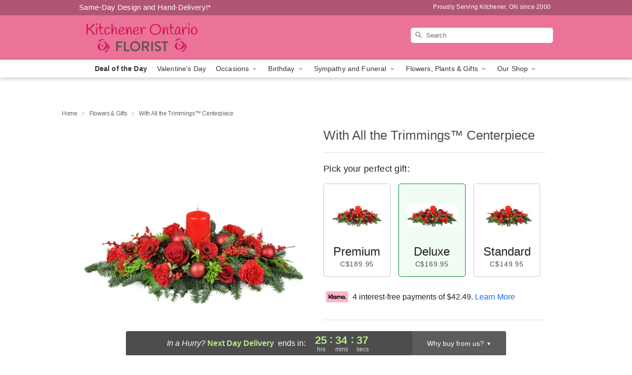

--- FILE ---
content_type: text/html; charset=UTF-8
request_url: https://www.kitchenerontarioflorist.com/flowers/with-all-the-trimmings-centerpiece
body_size: 27251
content:
<!DOCTYPE html>
<html lang="en">

<head>
  <meta charset="UTF-8">
<meta name="msvalidate.01" content="" />
<meta name="verify-v1" content="" />
<meta name="google-site-verification" content="" />
<meta name="y_key" content="" />
<meta http-equiv="X-UA-Compatible" content="IE=edge" />
<meta http-equiv="Cache-Control" content="max-age=86400" />
<meta name="description" content="Order With All the Trimmings&trade; Centerpiece for delivery in Kitchener. Same day delivery available from Kitchener Ontario Florist." />
<meta id="viewport" name="viewport" content="width=device-width, initial-scale=1">
<meta http-equiv="Content-Language" content="en-us" />  <link rel="preconnect" href="https://www.lovingly.com/" crossorigin> <link rel="dns-prefetch" href="https://www.lovingly.com/"><link rel="preconnect" href="https://res.cloudinary.com/" crossorigin> <link rel="dns-prefetch" href="https://res.cloudinary.com/"><link rel="preconnect" href="https://www.google.com/" crossorigin> <link rel="dns-prefetch" href="https://www.google.com/"><link rel="preconnect" href="https://fonts.gstatic.com/" crossorigin> <link rel="dns-prefetch" href="https://fonts.gstatic.com/"><link rel="preconnect" href="https://maps.google.com/" crossorigin> <link rel="dns-prefetch" href="https://maps.google.com/"><link rel="preconnect" href="https://ajax.googleapis.com/" crossorigin> <link rel="dns-prefetch" href="https://ajax.googleapis.com/"><link rel="preconnect" href="https://fonts.gstatic.com/" crossorigin> <link rel="dns-prefetch" href="https://fonts.gstatic.com/">
  
  <meta property="og:url" content="https://www.kitchenerontarioflorist.com/flowers/with-all-the-trimmings-centerpiece" />
<meta property="og:type" content="website" />
<meta property="og:title" content="Send With All the Trimmings&amp;trade; Centerpiece in Kitchener, ON - Kitchener Ontario Florist" />
<meta property="og:description" content="Order With All the Trimmings&trade; Centerpiece for delivery in Kitchener. Same day delivery available from Kitchener Ontario Florist." />
 
<meta property="og:image" content="http://res.cloudinary.com/ufn/image/upload/c_pad,f_auto,h_154,w_154/lcvjqpmessgfjrrnu1na.jpg" />

<meta property="og:image:secure_url" content="https://res.cloudinary.com/ufn/image/upload/c_pad,f_auto,h_154,w_154/lcvjqpmessgfjrrnu1na.jpg" />


<!-- Twitter cards -->

<meta name="twitter:card" content="summary_large_image">
<meta name="twitter:site" content="https://www.kitchenerontarioflorist.com/flowers/with-all-the-trimmings-centerpiece">
<meta name="twitter:creator" content="">
<meta name="twitter:title" content="Send With All the Trimmings&trade; Centerpiece in Kitchener, ON - Kitchener Ontario Florist">
<meta name="twitter:description" content="Order With All the Trimmings&trade; Centerpiece for delivery in Kitchener. Same day delivery available from Kitchener Ontario Florist.">
<meta name="twitter:image" content="https://res.cloudinary.com/ufn/image/upload/c_pad,f_auto,h_154,w_154/lcvjqpmessgfjrrnu1na.jpg">
  
    <link rel="canonical" href="https://www.kitchenerontarioflorist.com/flowers/with-all-the-trimmings-centerpiece" />

  <!-- secure Fav and touch icons -->
<link rel="apple-touch-icon" sizes="57x57" href="https://res.cloudinary.com/ufn/image/upload/c_pad,h_57,w_57,fl_progressive,f_auto,q_auto/v1654277644/lovingly-logos/lovingly-favicon.ico">
<link rel="apple-touch-icon" sizes="114x114" href="https://res.cloudinary.com/ufn/image/upload/c_pad,h_114,w_114,fl_progressive,f_auto,q_auto/v1654277644/lovingly-logos/lovingly-favicon.ico">
<link rel="apple-touch-icon" sizes="72x72" href="https://res.cloudinary.com/ufn/image/upload/c_pad,h_72,w_72,fl_progressive,f_auto,q_auto/v1654277644/lovingly-logos/lovingly-favicon.ico">
<link rel="apple-touch-icon-precomposed" href="https://res.cloudinary.com/ufn/image/upload/c_pad,h_57,w_57,fl_progressive,f_auto,q_auto/v1654277644/lovingly-logos/lovingly-favicon.ico">
<link rel="shortcut icon" href="https://res.cloudinary.com/ufn/image/upload/c_scale,h_15,w_15,fl_progressive,f_auto,q_auto/v1654277644/lovingly-logos/lovingly-favicon.ico">

  <title>
    Send With All the Trimmings&trade; Centerpiece in Kitchener, ON - Kitchener Ontario Florist  </title>

    <script>
  window.storeCurrency = 'USD';
  </script>

    

<script>


var jsdata = {"gtm_code":"GTM-PTBBP8FF","site_identifier":"www.kitchenerontarioflorist.com","site_ga4_id":"G-KEL2KG1JY6"};

// Initialize the data layer with site identifier and optional GA4/AdWords IDs
window.dataLayer = window.dataLayer || [];
var dataLayerInit = {
  'site_identifier': jsdata.site_identifier
};

// Add GA4 ID if available
if (jsdata.site_ga4_id) {
  dataLayerInit['site_ga4_id'] = jsdata.site_ga4_id;
}

// Add AdWords conversion ID if available
if (jsdata.site_adwords_id) {
  dataLayerInit['site_adwords_id'] = jsdata.site_adwords_id;
}

window.dataLayer.push(dataLayerInit);

// Google Tag Manager
(function(w,d,s,l,i){w[l]=w[l]||[];w[l].push({'gtm.start':
new Date().getTime(),event:'gtm.js'});var f=d.getElementsByTagName(s)[0],
j=d.createElement(s),dl=l!='dataLayer'?'&l='+l:'';j.async=true;j.src=
'https://gtm.lovingly.com/gtm.js?id='+i+dl;f.parentNode.insertBefore(j,f);
})(window,document,'script','dataLayer',jsdata.gtm_code);
// End Google Tag Manager

</script>
  <link rel='stylesheet' href='/css/theme/gambit/gambit_single-product.css?v=1768514404'></link><link rel='preload' href='/css/theme/gambit/gambit_master.css?v=1768514404' as='style' onload='this.onload=null;this.rel="stylesheet"'></link><link rel='preload' href='/css/theme/gambit/gambit_skin_solid_dusty_rose.css?v=1768514404' as='style' onload='this.onload=null;this.rel="stylesheet"'></link>
  
    <script type="application/ld+json">
{
    "@context": "https://schema.org",
    "@type": "Florist",
    "@id": "https://www.kitchenerontarioflorist.com#business",
    "name": "Kitchener Ontario Florist",
    "url": "https://www.kitchenerontarioflorist.com",
    "legalName": "16688829 CANADA CORP.",
    "description": "Order With All the Trimmings\u2122 Centerpiece for delivery in Kitchener. Same day delivery available from Kitchener Ontario Florist.",
    "logo": "https://res.cloudinary.com/ufn/image/upload/f_auto,q_auto,fl_progressive,w_1042,h_292/v1570638420/1570638420014_1.png",
    "image": [
        "https://res.cloudinary.com/ufn/image/upload/v1487123135/thor_splash/spring/Spring_Mobile.jpg"
    ],
    "priceRange": "$$",
    "telephone": "+15195932332",
    "email": "wecare@kitchenerontarioflorist.com",
    "currenciesAccepted": "CAD",
    "acceptedPaymentMethod": [
        "Cash",
        "CreditCard"
    ],
    "foundingDate": "2000",
    "address": {
        "@type": "PostalAddress",
        "streetAddress": "499 Lancaster St W",
        "addressLocality": "Kitchener",
        "addressRegion": "ON",
        "postalCode": "N2K 1L8",
        "addressCountry": "CA"
    },
    "geo": {
        "@type": "GeoCoordinates",
        "latitude": 43.4762197,
        "longitude": -80.4849344
    },
    "hasMap": "https://www.google.com/maps/dir/?api=1\u0026destination=43.47621970,-80.48493440\u0026travelmode=driving",
    "openingHours": [
        "Mo 07:00:00-21:00:00",
        "Tu 07:00:00-21:00:00",
        "We 07:00:00-21:00:00",
        "Th 07:00:00-21:00:00",
        "Fr 07:00:00-21:00:00",
        "Sa 07:00:00-21:00:00"
    ],
    "sameAs": [
        "https://maps.app.goo.gl/hJjxVMWWzKDP1iPo9"
    ],
    "contactPoint": {
        "@type": "ContactPoint",
        "contactType": "customer service",
        "telephone": "+15195932332",
        "email": "wecare@kitchenerontarioflorist.com",
        "areaServed": "Kitchener ON",
        "availableLanguage": [
            "English"
        ]
    },
    "areaServed": {
        "@type": "AdministrativeArea",
        "name": "Kitchener, ON"
    },
    "makesOffer": [
        {
            "@type": "Offer",
            "name": "Florist\u0027s Choice Daily Deal",
            "price": "44.95",
            "priceCurrency": "CAD",
            "availability": "https://schema.org/InStock",
            "url": "https://www.kitchenerontarioflorist.com/flowers/florists-choice-daily-deal"
        },
        {
            "@type": "Offer",
            "name": "Same-Day Flower Delivery Service",
            "price": "12.00",
            "priceCurrency": "CAD",
            "availability": "https://schema.org/InStock",
            "url": "https://www.kitchenerontarioflorist.com/delivery-policy"
        }
    ]
}
</script>

  
</head>

<body class="body
             solid-skin">
    
<!-- Google Tag Manager (noscript) -->
<noscript><iframe src="https://gtm.lovingly.com/ns.html?id=GTM-PTBBP8FF"
height="0" width="0" style="display:none;visibility:hidden"></iframe></noscript>
<!-- End Google Tag Manager (noscript) -->

  <a class="main-content-link" href="#maincontent">Skip to main content</a>

  <div id="covidModal" role="dialog" aria-label="Covid-19 Modal" class="reveal-modal animated medium covid-modal" data-reveal>

  <p>For our<strong> freshest, most beautiful blooms, please shop our <a href="/flowers/florists-choice-daily-deal" title="Deal of the Day">Florist’s Choice</a> options,</strong> as we may be experiencing
      delays in receiving shipments of certain flower types.
  </p>

  <p>Please note that for all other orders, we may need to replace stems so we can deliver the freshest bouquet possible, and we may have to use a different vase.</p>

  <p>We promise to always deliver a  <strong>fresh, beautiful, and completely one-of-a-kind gift</strong> of the same or greater value as what you selected.<p>

  <p>Deliveries may also be impacted by COVID-19 restrictions. Rest assured that we are taking all recommended precautions to ensure customer satisfaction and safety.
    <br>
    <br>
    Delivery impacts may include:</p>
  <ul>
    <li>Restricted deliveries to hospitals or nursing homes </li>
    <li>Restricted deliveries to office buildings </li>
    <li>Restricted access to certain regional areas</li>
  </ul>

  <p>In addition, we may be using “no contact” delivery procedures. After confirming that the
    recipient is available to accept, their gift will be left at the door and the delivery driver will step back a
    safe distance to ensure they receive their gift.</p>

  <p>Please see our <a href="/about-us" aria-label="About Us">About Us</a> page for more details. We appreciate
        your understanding and support!</p>

  <a class="close-reveal-modal" aria-label="Close Covid-19 modal" tabindex="0" role="button">&#215;</a>

</div>

<div id="deliveryLaterModal" role="dialog" aria-label="Delivery Later Modal" aria-modal="true" class="reveal-modal animated medium covid-modal delivery-later-modal" data-reveal>

  <img class="delivery-later-modal__logo b-lazy" src="[data-uri]" data-src="https://res.cloudinary.com/ufn/image/upload/v1586371085/gift-now-logo_xqjmjz.svg" alt="Gift Now, Deliver Later logo">

  <div id="delivery-later-title" class="delivery-later-modal-title">Gift Now, Deliver Later</div>

  <p class="delivery-later-modal-subtitle">With <strong>Gift Now, Deliver Later</strong>, you'll send smiles twice! Here's how:</p>
  <img class="delivery-later-modal__small-image b-lazy" src="[data-uri]" data-src="https://res.cloudinary.com/ufn/image/upload/v1675263741/gift-card_yjh09i.svg" alt="Gift Card Logo">
  <p class="delivery-later-modal__instructions-copy">SMILE 1
  </p>
  <p>When you complete your purchase, your lucky recipient will instantly receive a surprise email that includes your card message and a picture of the flowers you chose.</p>
  <img class="delivery-later-modal__small-image b-lazy" src="[data-uri]" data-src="https://res.cloudinary.com/ufn/image/upload/v1675263852/Flowers_gsren6.svg" alt="Flowers logo">
  <p class="delivery-later-modal__instructions-copy">SMILE 2</p>

  <p>As soon as possible (usually within two weeks), we'll contact your recipient to schedule delivery of their gorgeous floral gift. Trust us, it'll be worth the wait! </p>

  <a class="close-reveal-modal" aria-label="Close Gift Now, Deliver Later modal" tabindex="0" role="button">&#215;</a>

</div>

<div id="alcoholModal" role="dialog" aria-label="Alcohol Modal" aria-modal="true" class="reveal-modal animated medium covid-modal" data-reveal>

  <p id="alcohol-modal-title"><strong>Wine for every occasion</strong></p>

  <p>We offer a wide-selection of premium wines to perfectly pair with your floral gift.</p>

  <p>Ordering a bottle (or two!) from our site is easy. Just make sure that:</p>
  <ul>
    <li>You're 21 or older</li>
    <li>The person picking up or receiving the delivery is 21 or older</li>
  </ul>

  <a class="close-reveal-modal" aria-label="Close alcohol modal" tabindex="0" role="button">&#215;</a>

</div>      <!-- Hidden trigger link for the modal -->
    <a href="#" data-reveal-id="coupon-modal" style="display: none;">Open Coupon Details</a>

    <div id="coupon-modal" class="reveal-modal animated small" data-reveal role="dialog" aria-label="coupon-modal-title" aria-modal="true">
        <div class="coupon-modal-content">
            <div class="coupon-modal-close">
                <div class="close-icon">
                    <a class="close-reveal-modal" aria-label="Close modal" tabindex="0" role="button">&#215;</a>
                </div>
            </div>
            <div class="coupon-modal-text">
                <p id="coupon-modal-title" class="banner-modal-content"></p>
            </div>
        </div>
    </div>

    <script>
        window.couponData = [];
    </script>

 
  
  
    <header id="stickyHeader">
            <div class="header__top-banner theme__background-color--dark">
        <div class="row">

          <div class="sticky__content">

            <!-- Sticky content -->
            <div class="sticky__store-name">
              <a class="JSVAR__lovingly-exclusive-override-slug" href="/" title="Kitchener Ontario Florist - Kitchener Flower Delivery" notranslate>
                Kitchener Ontario Florist              </a>
            </div>
            <div class="sticky__assurance">100% Florist-Designed and Hand-Delivered!</div>

          </div>

          <div class="header__text-container">
            <!-- Non-sticky content -->
            <div class="header__established">
              <a class="JSVAR__lovingly-exclusive-override-slug" href="/delivery-policy#:~:text=Same%20Day%20Delivery,-%3A" aria-label="Delivery Policy" title="Same-Day Design and Hand-Delivery!" target="_blank">
                Same-Day Design and Hand-Delivery!*
              </a>
            </div>

            <div class="header__phone-address">
                              <span id="proudly_serving" style="margin-right: 5px;"> 
                  Proudly Serving Kitchener, ON                  since 2000                </span>
                          </div>
          </div>

        </div>

      </div>

      <div class="header__solid-skin-container">

        <div class="row header__container">

          <div class="header">

            <!-- Left column -->
<div class="hide-for-small header__logo-container ieLogoContainer">

  <div>

    <a href="/" aria-label="Kitchener Ontario Florist" class="JSVAR__lovingly-exclusive-override-slug header__logo-image-container header__logo-text" id="fittext1" title="Kitchener Ontario Florist - Kitchener Flower Delivery">

      <figure><img loading="eager" alt="Flower delivery in Kitchener ON image" src="https://res.cloudinary.com/ufn/image/upload/c_pad,f_auto,q_auto,fl_progressive/1570638420014_1" /><figcaption>Kitchener Ontario Florist - Flower Delivery in Kitchener, ON</figcaption></figure>
    </a>
  </div>

</div>
            <!-- Center column -->
<div class="hide-for-small free-delivery__container free-delivery__white">

  
    &nbsp;
  
</div>

            <!-- Right column -->
            <div class="hide-for-small header__right-column logo_vert_align header__no-free-delivery">

              <!-- Search Bar -->
<div class="search__container search__container--dark-skin">
  
  <form action="/categories/searchProds" role="search" class="search-form" id="search-form-desktop" method="get" accept-charset="utf-8">
  <input name="sr" class="search-field search-input left" aria-label="Search" placeholder="Search" id="search-input-gambit-desktop" type="text"/>
  <input type="hidden" name="s_en" id="search-endesktop"/>
  <input class="hide" aria-hidden="1" type="submit" value="Submit Search Form"/>
  <label class="placeholder-label" id="search-placeholder-fallback-desktop">Search</label>

</form>
</div><!--/search__container-->

            </div>

          </div>

        </div>

      </div>

      <!-- NAVIGATION -->
      
<section class="mobile-navigation-bar" id="mobile-navigation-bar">
  <div class="mobile-navigation-bar__toggle hide-mobile-nav">
    <div id="toggle-nav" class="hamburger hamburger--squeeze js-hamburger">
      <div class="hamburger-box">
        <div class="hamburger-inner"></div>
      </div>
    </div>
  </div>
  <div class="mobile-navigation-bar__name hide-mobile-nav">
    <a class="JSVAR__lovingly-exclusive-override-slug" title="Kitchener Ontario Florist" href="/">
      Kitchener Ontario Florist    </a>
  </div>
  <div class="mobile-navigation-bar__right-section hide-mobile-nav">
    <button id="searchIcon" type="submit" alt="Open search input">
    <img width="19" height="19" alt="search glass icon"
        src="https://res.cloudinary.com/ufn/image/upload/w_19,h_19,f_auto,q_auto/v1472224554/storefront_assets/search.png" />
</button>
    <!-- Back button : id backNext -->
<div class="back-next-button__container" id="backNext">
    <button type="button" role="button"  class="back-next-button" id="navBackButton">
        <img height="auto" src="https://res.cloudinary.com/ufn/image/upload/v1570470309/arrow_upward-24px_gjozgt.svg"
            alt="Back arrow" />
    </button>
</div>  </div>

  <div id="mobileSearchContainer" class="search-form__container hide-mobile-nav">
    <!-- Search Bar -->
<div class="search__container search__container--dark-skin">
  
  <form action="/categories/searchProds" role="search" class="search-form" id="search-form-mobile" method="get" accept-charset="utf-8">
  <input name="sr" class="search-field search-input left" aria-label="Search" placeholder="Search" id="search-input-gambit-mobile" type="text"/>
  <input type="hidden" name="s_en" id="search-enmobile"/>
  <input class="hide" aria-hidden="1" type="submit" value="Submit Search Form"/>
  <label class="placeholder-label" id="search-placeholder-fallback-mobile">Search</label>

</form>
</div><!--/search__container-->
  </div>

  <div class="mobile-navigation__side-list hide-mobile-nav" id="mobile-nav-sidebar">
    <ul>
      <li class="sr-only">Nav Menu</li>
    </ul>
  </div>

  <div role="navigation" id="mobile-nav-content" class="mobile-navigation__main-list hide-mobile-nav">
    <ul>
      <!-- DEAL OF THE DAY -->
      <li class="mobile-navigation__list-item promoted-product-link">
        <a href="/flowers/florists-choice-daily-deal" title="View Deal of the Day Product" class="mobile-navigation__deal-link JSVAR__lovingly-exclusive-override-slug" aria-label="Deal of the Day">Deal of the Day</a>      </li>

      <!-- FEATURED CATEGORY -->
                      <li class="mobile-navigation__list-item">
          <a href="/valentines-day" class="">Valentine's Day</a>        </li>
      
            
      <li class="mobile-navigation__list-item mobile-navigation__has-dropdown">
        <button type="button" role="button" aria-haspopup="true" aria-expanded="false" class="mobile-navigation__dropdown-button"
          data-ul="occasions">Occasions          <svg role="presentation" class="right-carat" xmlns="http://www.w3.org/2000/svg" width="24" height="24" viewBox="0 0 24 24">
            <path data-name="Path 731" d="M8.59,16.59,13.17,12,8.59,7.41,10,6l6,6-6,6Z" fill="#000" ></path>
            <path data-name="Path 732" d="M0,0H24V24H0Z" fill="none" ></path>
          </svg>
        </button>
        <ul id="occasions">
          
<ul class="navigation__dropdown-list split-column"><li><a href="/valentines-day" title="Visit the Valentine's Day category" class="">Valentine's Day</a></li><li><a href="/winter" title="Visit the Winter category" class="">Winter</a></li><li><a href="/birthday" title="Visit the Birthday category" class="">Birthday</a></li><li><a href="/sympathy-and-funeral" title="Visit the Sympathy and Funeral category" class="">Sympathy and Funeral</a></li><li><a href="/any-occasion" title="Visit the Any Occasion category" class="">Any Occasion</a></li><li><a href="/love-and-romance" title="Visit the Love and Romance category" class="">Love and Romance</a></li><li><a href="/thinking-of-you" title="Visit the Thinking of You category" class="">Thinking of You</a></li><li><a href="/im-sorry-flowers" title="Visit the I'm Sorry Flowers category" class="">I'm Sorry Flowers</a></li><li><a href="/new-baby" title="Visit the New Baby category" class="">New Baby</a></li><li><a href="/get-well" title="Visit the Get Well category" class="">Get Well</a></li><li><a href="/anniversary" title="Visit the Anniversary category" class="">Anniversary</a></li><li><a href="/just-because" title="Visit the Just Because category" class="">Just Because</a></li><li><a href="/thank-you" title="Visit the Thank You category" class="">Thank You</a></li><li><a href="/congratulations" title="Visit the Congratulations category" class="">Congratulations</a></li><li><a href="/business-gifting" title="Visit the Business Gifting category" class="">Business Gifting</a></li><li><a href="/new-years" title="Visit the New Year's category" class="">New Year's</a></li></ul>
        </ul>
      </li>
            
      <li class="mobile-navigation__list-item mobile-navigation__has-dropdown">
        <button type="button" role="button" aria-haspopup="true" aria-expanded="false" class="mobile-navigation__dropdown-button"
          data-ul="birthday">Birthday          <svg role="presentation" class="right-carat" xmlns="http://www.w3.org/2000/svg" width="24" height="24" viewBox="0 0 24 24">
            <path data-name="Path 731" d="M8.59,16.59,13.17,12,8.59,7.41,10,6l6,6-6,6Z" fill="#000" ></path>
            <path data-name="Path 732" d="M0,0H24V24H0Z" fill="none" ></path>
          </svg>
        </button>
        <ul id="birthday">
          
<ul class="navigation__dropdown-list "><li><a href="/birthday" title="Visit the All Birthday category" class="">All Birthday</a></li><li><a href="/birthday-for-friend" title="Visit the Birthday for Friend category" class="">Birthday for Friend</a></li><li><a href="/birthday-for-her" title="Visit the Birthday for Her category" class="">Birthday for Her</a></li><li><a href="/birthday-for-mom" title="Visit the Birthday for Mom category" class="">Birthday for Mom</a></li><li><a href="/birthday-for-colleague" title="Visit the Birthday for Colleague category" class="">Birthday for Colleague</a></li><li><a href="/birthday-gift-baskets" title="Visit the Birthday Gift Baskets category" class="">Birthday Gift Baskets</a></li><li><a href="/birthday-for-him" title="Visit the Birthday for Him category" class="">Birthday for Him</a></li></ul>
        </ul>
      </li>
            
      <li class="mobile-navigation__list-item mobile-navigation__has-dropdown">
        <button type="button" role="button" aria-haspopup="true" aria-expanded="false" class="mobile-navigation__dropdown-button"
          data-ul="sympathy_and_funeral">Sympathy and Funeral          <svg role="presentation" class="right-carat" xmlns="http://www.w3.org/2000/svg" width="24" height="24" viewBox="0 0 24 24">
            <path data-name="Path 731" d="M8.59,16.59,13.17,12,8.59,7.41,10,6l6,6-6,6Z" fill="#000" ></path>
            <path data-name="Path 732" d="M0,0H24V24H0Z" fill="none" ></path>
          </svg>
        </button>
        <ul id="sympathy_and_funeral">
          
<ul class="navigation__dropdown-list split-column"><li><a href="/sympathy-and-funeral" title="Visit the All Sympathy and Funeral category" class="">All Sympathy and Funeral</a></li><li><a href="/funeral-sprays-and-wreaths" title="Visit the Funeral Sprays and Wreaths category" class="">Funeral Sprays and Wreaths</a></li><li><a href="/funeral-service-flowers" title="Visit the Funeral Service Flowers category" class="">Funeral Service Flowers</a></li><li><a href="/sympathy-for-home-or-office" title="Visit the Sympathy for Home or Office category" class="">Sympathy for Home or Office</a></li><li><a href="/sympathy-plants" title="Visit the Sympathy Plants category" class="">Sympathy Plants</a></li><li><a href="/loss-of-a-pet" title="Visit the Loss of a Pet category" class="">Loss of a Pet</a></li></ul>
        </ul>
      </li>
            
      <li class="mobile-navigation__list-item mobile-navigation__has-dropdown">
        <button type="button" role="button" aria-haspopup="true" aria-expanded="false" class="mobile-navigation__dropdown-button"
          data-ul="flowers__plants___gifts">Flowers, Plants & Gifts          <svg role="presentation" class="right-carat" xmlns="http://www.w3.org/2000/svg" width="24" height="24" viewBox="0 0 24 24">
            <path data-name="Path 731" d="M8.59,16.59,13.17,12,8.59,7.41,10,6l6,6-6,6Z" fill="#000" ></path>
            <path data-name="Path 732" d="M0,0H24V24H0Z" fill="none" ></path>
          </svg>
        </button>
        <ul id="flowers__plants___gifts">
          
<ul class="navigation__dropdown-list triple-column"><li class="navigation__subnav-list"><div class="navigation__dropdown-title">Flower Type</div><ul class="navigation__dropdown-list"><li><a href="/tulips" title="Visit the Tulips category" class="">Tulips</a></li><li><a href="/sunflowers" title="Visit the Sunflowers category" class="">Sunflowers</a></li><li><a href="/orchids" title="Visit the Orchids category" class="">Orchids</a></li><li><a href="/lilies" title="Visit the Lilies category" class="">Lilies</a></li><li><a href="/roses" title="Visit the Roses category" class="">Roses</a></li></ul></li><li class="navigation__subnav-list"><div class="navigation__dropdown-title">Plants</div><ul class="navigation__dropdown-list"><li><a href="/green-plants" title="Visit the Green Plants category" class="">Green Plants</a></li><li><a href="/blooming-plants" title="Visit the Blooming Plants category" class="">Blooming Plants</a></li><li><a href="/orchid-plants" title="Visit the Orchid Plants category" class="">Orchid Plants</a></li></ul></li><li class="navigation__subnav-list"><div class="navigation__dropdown-title">Color</div><ul class="navigation__dropdown-list"><li><a href="/purple" title="Visit the Purple category" class="">Purple</a></li><li><a href="/pink" title="Visit the Pink category" class="">Pink</a></li><li><a href="/mixed" title="Visit the Mixed category" class="">Mixed</a></li><li><a href="/yellow" title="Visit the Yellow category" class="">Yellow</a></li><li><a href="/white" title="Visit the White category" class="">White</a></li><li><a href="/green" title="Visit the Green category" class="">Green</a></li><li><a href="/orange" title="Visit the Orange category" class="">Orange</a></li><li><a href="/red" title="Visit the Red category" class="">Red</a></li><li><a href="/blue" title="Visit the Blue category" class="">Blue</a></li></ul></li><li class="navigation__subnav-list"><div class="navigation__dropdown-title">Collections</div><ul class="navigation__dropdown-list"><li><a href="/premium-collection" title="Visit the Premium Collection category" class="">Premium Collection</a></li><li><a href="/gift-baskets" title="Visit the Gift Baskets category" class="">Gift Baskets</a></li><li><a href="/modern" title="Visit the Modern category" class="">Modern</a></li><li><a href="/our-custom-designs" title="Visit the Our Custom Designs category" class="">Our Custom Designs</a></li></ul></li><li class="navigation__subnav-list"><div class="navigation__dropdown-title">By Price</div><ul class="navigation__dropdown-list"><li><a href="/flowers-under-50" title="Visit the Flowers Under $50 category" class="">Flowers Under $50</a></li><li><a href="/flowers-50-to-60" title="Visit the Flowers $50 to $60 category" class="">Flowers $50 to $60</a></li><li><a href="/flowers-60-to-80" title="Visit the Flowers $60 to $80 category" class="">Flowers $60 to $80</a></li><li><a href="/flowers-over-80" title="Visit the Flowers Over $80 category" class="">Flowers Over $80</a></li></ul></li></ul>
        </ul>
      </li>
      
      <li class="mobile-navigation__list-item mobile-navigation__has-dropdown">
        <button type="button" role="button" aria-haspopup="true" aria-expanded="false" data-ul="our-shop" class="mobile-navigation__dropdown-button" title="Learn more about our shop">
          OUR SHOP
          <svg role="presentation" class="right-carat" xmlns="http://www.w3.org/2000/svg" width="24" height="24" viewBox="0 0 24 24">
            <path id="Path_731" data-name="Path 731" d="M8.59,16.59,13.17,12,8.59,7.41,10,6l6,6-6,6Z" fill="#000" />
            <path id="Path_732" data-name="Path 732" d="M0,0H24V24H0Z" fill="none" />
          </svg>
        </button>
        <ul id="our-shop">
          <li><a title="Visit Delivery Policy" href="/delivery-policy">Delivery Policy</a></li>          <li>
            <a href="/about-us">About Us</a>          </li>
          
                      <div class="navigation__dropdown-title">Flower Delivery</div>
            <ul class="navigation__dropdown-list">
              <li><a title="Flower Delivery in Kitchener, ON" aria-label="Flower Delivery in Kitchener, ON" href="/">Kitchener, ON</a></li><li><a title="Flower Delivery in Guelph, ON" aria-label="Flower Delivery in Guelph, ON" href="/flower-delivery/on/guelph">Guelph, ON</a></li><li><a title="Flower Delivery in Waterloo, ON" aria-label="Flower Delivery in Waterloo, ON" href="/flower-delivery/on/waterloo">Waterloo, ON</a></li><li><a title="Flower Delivery in Woodstock, ON" aria-label="Flower Delivery in Woodstock, ON" href="/flower-delivery/on/woodstock">Woodstock, ON</a></li><li><a title="Flower Delivery in Kitchener Northwest, ON" aria-label="Flower Delivery in Kitchener Northwest, ON" href="/flower-delivery/on/kitchener-northwest">Kitchener Northwest, ON</a></li><li><a title="Flower Delivery in Heidelberg, ON" aria-label="Flower Delivery in Heidelberg, ON" href="/flower-delivery/on/heidelberg">Heidelberg, ON</a></li><li><a title="Flower Delivery in Waterloo South, ON" aria-label="Flower Delivery in Waterloo South, ON" href="/flower-delivery/on/waterloo-south">Waterloo South, ON</a></li><li><a title="Flower Delivery in Kitchener North, ON" aria-label="Flower Delivery in Kitchener North, ON" href="/flower-delivery/on/kitchener-north">Kitchener North, ON</a></li><li><a title="Flower Delivery in Waterloo Southeast, ON" aria-label="Flower Delivery in Waterloo Southeast, ON" href="/flower-delivery/on/waterloo-southeast">Waterloo Southeast, ON</a></li><li><a title="Flower Delivery in Kitchener North Central, ON" aria-label="Flower Delivery in Kitchener North Central, ON" href="/flower-delivery/on/kitchener-north-central">Kitchener North Central, ON</a></li>            </ul>
                    
        </ul>
      </li>

    </ul>
  </div>

  <!-- Mobile View -->
<div role="timer" class="countdown-timer__mobile show-for-small hide-force" id="countdownTimerv2ContainerMobile">
      <div class="inner">

      <strong>
                <span id="deliveryDayTextMobile"></span>
      </strong>

      <div class="right-side-timer">
        <span class="small">&nbsp;Ends in:&nbsp;</span>
        <div id="countdownTimerv2Mobile" class="timer-mobile" notranslate></div>
      </div>
    </div>

    </div>
</section>
<nav role="navigation" class="navigation "
  id="topbar">
  <ul class="navigation__main-list">

    <!-- DEAL OF THE DAY -->
    <li class="navigation__main-link no-dropdown promoted-product-link">
      <strong>
        <a href="/flowers/florists-choice-daily-deal" title="View Deal of the Day Product" class="navigation__main-link-item JSVAR__lovingly-exclusive-override-slug" aria-label="Deal of the Day">Deal of the Day</a>      </strong>
    </li>

    <!-- FEATURED CATEGORY -->
                  <li class="navigation__main-link no-dropdown">
          <a href="/valentines-day" class="navigation__main-link-item ">Valentine's Day</a>        </li>
    
          
      <!-- Inject Sympathy Funeral category into this place -->
                                  <!-- <li class="navigation__main-link no-dropdown"> -->
                      <!-- </li> -->
              
      <li class="navigation__main-link navigation__has-dropdown">
        <button type="button" role="button" aria-haspopup="true" aria-expanded="false" class="navigation__main-link-item">Occasions <img
            class="b-lazy carat" src=[data-uri]
            data-src="https://res.cloudinary.com/ufn/image/upload/v1571166165/down-carat_lpniwv"
            alt="Dropdown down carat" /></button>
        <div class="navigation__dropdown">
          <div class="navigation__dropdown-content">
            <div class="navigation__dropdown-list-wrapper">
              <div class="navigation__dropdown-title">Occasions</div>
              
<ul class="navigation__dropdown-list split-column"><li><a href="/valentines-day" title="Visit the Valentine's Day category" class="">Valentine's Day</a></li><li><a href="/winter" title="Visit the Winter category" class="">Winter</a></li><li><a href="/birthday" title="Visit the Birthday category" class="">Birthday</a></li><li><a href="/sympathy-and-funeral" title="Visit the Sympathy and Funeral category" class="">Sympathy and Funeral</a></li><li><a href="/any-occasion" title="Visit the Any Occasion category" class="">Any Occasion</a></li><li><a href="/love-and-romance" title="Visit the Love and Romance category" class="">Love and Romance</a></li><li><a href="/thinking-of-you" title="Visit the Thinking of You category" class="">Thinking of You</a></li><li><a href="/im-sorry-flowers" title="Visit the I'm Sorry Flowers category" class="">I'm Sorry Flowers</a></li><li><a href="/new-baby" title="Visit the New Baby category" class="">New Baby</a></li><li><a href="/get-well" title="Visit the Get Well category" class="">Get Well</a></li><li><a href="/anniversary" title="Visit the Anniversary category" class="">Anniversary</a></li><li><a href="/just-because" title="Visit the Just Because category" class="">Just Because</a></li><li><a href="/thank-you" title="Visit the Thank You category" class="">Thank You</a></li><li><a href="/congratulations" title="Visit the Congratulations category" class="">Congratulations</a></li><li><a href="/business-gifting" title="Visit the Business Gifting category" class="">Business Gifting</a></li><li><a href="/new-years" title="Visit the New Year's category" class="">New Year's</a></li></ul>            </div>
            <div class="navigation__dropdown-divider"></div>
            <div class="navigation__dropdown-promo">
              <a href="/flowers/florists-choice-daily-deal" class="navigation__dropdown-promo-link" aria-label="Deal of the Day"><img alt="Your expert designer will create a unique hand-crafted arrangement." width="304" height="140" src="https://res.cloudinary.com/ufn/image/upload/f_auto,q_auto,fl_progressive,w_304,h_140/Covid-Desktop-Nav-Banner_ynp9ab"></a>            </div>
          </div>
        </div>
      </li>
          
      <!-- Inject Sympathy Funeral category into this place -->
                                  <!-- <li class="navigation__main-link no-dropdown"> -->
                      <!-- </li> -->
              
      <li class="navigation__main-link navigation__has-dropdown">
        <button type="button" role="button" aria-haspopup="true" aria-expanded="false" class="navigation__main-link-item">Birthday <img
            class="b-lazy carat" src=[data-uri]
            data-src="https://res.cloudinary.com/ufn/image/upload/v1571166165/down-carat_lpniwv"
            alt="Dropdown down carat" /></button>
        <div class="navigation__dropdown">
          <div class="navigation__dropdown-content">
            <div class="navigation__dropdown-list-wrapper">
              <div class="navigation__dropdown-title">Birthday</div>
              
<ul class="navigation__dropdown-list split-column"><li><a href="/birthday" title="Visit the All Birthday category" class="">All Birthday</a></li><li><a href="/birthday-for-friend" title="Visit the Birthday for Friend category" class="">Birthday for Friend</a></li><li><a href="/birthday-for-her" title="Visit the Birthday for Her category" class="">Birthday for Her</a></li><li><a href="/birthday-for-mom" title="Visit the Birthday for Mom category" class="">Birthday for Mom</a></li><li><a href="/birthday-for-colleague" title="Visit the Birthday for Colleague category" class="">Birthday for Colleague</a></li><li><a href="/birthday-gift-baskets" title="Visit the Birthday Gift Baskets category" class="">Birthday Gift Baskets</a></li><li><a href="/birthday-for-him" title="Visit the Birthday for Him category" class="">Birthday for Him</a></li></ul>            </div>
            <div class="navigation__dropdown-divider"></div>
            <div class="navigation__dropdown-promo">
              <a href="/flowers/florists-choice-daily-deal" class="navigation__dropdown-promo-link" aria-label="Deal of the Day"><img alt="Your expert designer will create a unique hand-crafted arrangement." width="304" height="140" src="https://res.cloudinary.com/ufn/image/upload/f_auto,q_auto,fl_progressive,w_304,h_140/Covid-Desktop-Nav-Banner_ynp9ab"></a>            </div>
          </div>
        </div>
      </li>
          
      <!-- Inject Sympathy Funeral category into this place -->
                                  <!-- <li class="navigation__main-link no-dropdown"> -->
                      <!-- </li> -->
              
      <li class="navigation__main-link navigation__has-dropdown">
        <button type="button" role="button" aria-haspopup="true" aria-expanded="false" class="navigation__main-link-item">Sympathy and Funeral <img
            class="b-lazy carat" src=[data-uri]
            data-src="https://res.cloudinary.com/ufn/image/upload/v1571166165/down-carat_lpniwv"
            alt="Dropdown down carat" /></button>
        <div class="navigation__dropdown">
          <div class="navigation__dropdown-content">
            <div class="navigation__dropdown-list-wrapper">
              <div class="navigation__dropdown-title">Sympathy and Funeral</div>
              
<ul class="navigation__dropdown-list split-column"><li><a href="/sympathy-and-funeral" title="Visit the All Sympathy and Funeral category" class="">All Sympathy and Funeral</a></li><li><a href="/funeral-sprays-and-wreaths" title="Visit the Funeral Sprays and Wreaths category" class="">Funeral Sprays and Wreaths</a></li><li><a href="/funeral-service-flowers" title="Visit the Funeral Service Flowers category" class="">Funeral Service Flowers</a></li><li><a href="/sympathy-for-home-or-office" title="Visit the Sympathy for Home or Office category" class="">Sympathy for Home or Office</a></li><li><a href="/sympathy-plants" title="Visit the Sympathy Plants category" class="">Sympathy Plants</a></li><li><a href="/loss-of-a-pet" title="Visit the Loss of a Pet category" class="">Loss of a Pet</a></li></ul>            </div>
            <div class="navigation__dropdown-divider"></div>
            <div class="navigation__dropdown-promo">
              <a href="/flowers/florists-choice-daily-deal" class="navigation__dropdown-promo-link" aria-label="Deal of the Day"><img alt="Your expert designer will create a unique hand-crafted arrangement." width="304" height="140" src="https://res.cloudinary.com/ufn/image/upload/f_auto,q_auto,fl_progressive,w_304,h_140/Covid-Desktop-Nav-Banner_ynp9ab"></a>            </div>
          </div>
        </div>
      </li>
          
      <!-- Inject Sympathy Funeral category into this place -->
                                  <!-- <li class="navigation__main-link no-dropdown"> -->
                      <!-- </li> -->
              
      <li class="navigation__main-link navigation__has-dropdown">
        <button type="button" role="button" aria-haspopup="true" aria-expanded="false" class="navigation__main-link-item">Flowers, Plants & Gifts <img
            class="b-lazy carat" src=[data-uri]
            data-src="https://res.cloudinary.com/ufn/image/upload/v1571166165/down-carat_lpniwv"
            alt="Dropdown down carat" /></button>
        <div class="navigation__dropdown">
          <div class="navigation__dropdown-content">
            <div class="navigation__dropdown-list-wrapper">
              <div class="navigation__dropdown-title"></div>
              
<ul class="navigation__dropdown-list triple-column"><li class="navigation__subnav-list"><div class="navigation__dropdown-title">Flower Type</div><ul class="navigation__dropdown-list"><li><a href="/tulips" title="Visit the Tulips category" class="">Tulips</a></li><li><a href="/sunflowers" title="Visit the Sunflowers category" class="">Sunflowers</a></li><li><a href="/orchids" title="Visit the Orchids category" class="">Orchids</a></li><li><a href="/lilies" title="Visit the Lilies category" class="">Lilies</a></li><li><a href="/roses" title="Visit the Roses category" class="">Roses</a></li></ul></li><li class="navigation__subnav-list"><div class="navigation__dropdown-title">Plants</div><ul class="navigation__dropdown-list"><li><a href="/green-plants" title="Visit the Green Plants category" class="">Green Plants</a></li><li><a href="/blooming-plants" title="Visit the Blooming Plants category" class="">Blooming Plants</a></li><li><a href="/orchid-plants" title="Visit the Orchid Plants category" class="">Orchid Plants</a></li></ul></li><li class="navigation__subnav-list"><div class="navigation__dropdown-title">Color</div><ul class="navigation__dropdown-list"><li><a href="/purple" title="Visit the Purple category" class="">Purple</a></li><li><a href="/pink" title="Visit the Pink category" class="">Pink</a></li><li><a href="/mixed" title="Visit the Mixed category" class="">Mixed</a></li><li><a href="/yellow" title="Visit the Yellow category" class="">Yellow</a></li><li><a href="/white" title="Visit the White category" class="">White</a></li><li><a href="/green" title="Visit the Green category" class="">Green</a></li><li><a href="/orange" title="Visit the Orange category" class="">Orange</a></li><li><a href="/red" title="Visit the Red category" class="">Red</a></li><li><a href="/blue" title="Visit the Blue category" class="">Blue</a></li></ul></li><li class="navigation__subnav-list"><div class="navigation__dropdown-title">Collections</div><ul class="navigation__dropdown-list"><li><a href="/premium-collection" title="Visit the Premium Collection category" class="">Premium Collection</a></li><li><a href="/gift-baskets" title="Visit the Gift Baskets category" class="">Gift Baskets</a></li><li><a href="/modern" title="Visit the Modern category" class="">Modern</a></li><li><a href="/our-custom-designs" title="Visit the Our Custom Designs category" class="">Our Custom Designs</a></li></ul></li><li class="navigation__subnav-list"><div class="navigation__dropdown-title">By Price</div><ul class="navigation__dropdown-list"><li><a href="/flowers-under-50" title="Visit the Flowers Under $50 category" class="">Flowers Under $50</a></li><li><a href="/flowers-50-to-60" title="Visit the Flowers $50 to $60 category" class="">Flowers $50 to $60</a></li><li><a href="/flowers-60-to-80" title="Visit the Flowers $60 to $80 category" class="">Flowers $60 to $80</a></li><li><a href="/flowers-over-80" title="Visit the Flowers Over $80 category" class="">Flowers Over $80</a></li></ul></li></ul>            </div>
            <div class="navigation__dropdown-divider"></div>
            <div class="navigation__dropdown-promo">
              <a href="/flowers/florists-choice-daily-deal" class="navigation__dropdown-promo-link" aria-label="Deal of the Day"><img alt="Your expert designer will create a unique hand-crafted arrangement." width="304" height="140" src="https://res.cloudinary.com/ufn/image/upload/f_auto,q_auto,fl_progressive,w_304,h_140/Covid-Desktop-Nav-Banner_ynp9ab"></a>            </div>
          </div>
        </div>
      </li>
    
    <li class="navigation__main-link navigation__has-dropdown navigation__cms-dropdown split-column">
      <button type="button" role="button" aria-haspopup="true" aria-expanded="false" class="navigation__main-link-item">Our Shop <img class="b-lazy carat"
          src=[data-uri]
          data-src="https://res.cloudinary.com/ufn/image/upload/v1571166165/down-carat_lpniwv"
          alt="Dropdown down carat" /></button>
      <div class="navigation__dropdown">
        <div class="navigation__dropdown-content geo-landing">
          <ul class="navigation__dropdown-list cms-column">
            <li>
              <a href="/about-us" title="About our shop">About Us</a>            </li>
            <li>
              <a href="/delivery-policy" aria-label="Delivery Policy">Delivery &amp; Substitution
                Policy</a>
            </li>
            <li>
              <a href="/flowers" aria-label="All Flowers & Gifts">All Flowers & Gifts</a>
            </li>
                      </ul>
                        <div class="navigation__dropdown-title geo-landing-locations">
                Flower Delivery
                <ul class="navigation__dropdown-list">
                <li><a title="Flower Delivery in Kitchener, ON" aria-label="Flower Delivery in Kitchener, ON" href="/">Kitchener, ON</a></li><li><a title="Flower Delivery in Guelph, ON" aria-label="Flower Delivery in Guelph, ON" href="/flower-delivery/on/guelph">Guelph, ON</a></li><li><a title="Flower Delivery in Waterloo, ON" aria-label="Flower Delivery in Waterloo, ON" href="/flower-delivery/on/waterloo">Waterloo, ON</a></li><li><a title="Flower Delivery in Woodstock, ON" aria-label="Flower Delivery in Woodstock, ON" href="/flower-delivery/on/woodstock">Woodstock, ON</a></li><li><a title="Flower Delivery in Kitchener Northwest, ON" aria-label="Flower Delivery in Kitchener Northwest, ON" href="/flower-delivery/on/kitchener-northwest">Kitchener Northwest, ON</a></li><li><a title="Flower Delivery in Heidelberg, ON" aria-label="Flower Delivery in Heidelberg, ON" href="/flower-delivery/on/heidelberg">Heidelberg, ON</a></li><li><a title="Flower Delivery in Waterloo South, ON" aria-label="Flower Delivery in Waterloo South, ON" href="/flower-delivery/on/waterloo-south">Waterloo South, ON</a></li><li><a title="Flower Delivery in Kitchener North, ON" aria-label="Flower Delivery in Kitchener North, ON" href="/flower-delivery/on/kitchener-north">Kitchener North, ON</a></li><li><a title="Flower Delivery in Waterloo Southeast, ON" aria-label="Flower Delivery in Waterloo Southeast, ON" href="/flower-delivery/on/waterloo-southeast">Waterloo Southeast, ON</a></li><li><a title="Flower Delivery in Kitchener North Central, ON" aria-label="Flower Delivery in Kitchener North Central, ON" href="/flower-delivery/on/kitchener-north-central">Kitchener North Central, ON</a></li>                </ul>
              </div>
            
          <div class="navigation__dropdown-divider"></div>
          <div class="navigation__dropdown-promo">
            <a href="/flowers/florists-choice-daily-deal" class="navigation__dropdown-promo-link" aria-label="Deal of the Day"><img alt="Your expert designer will create a unique hand-crafted arrangement." width="304" height="140" src="https://res.cloudinary.com/ufn/image/upload/f_auto,q_auto,fl_progressive,w_304,h_140/Covid-Desktop-Nav-Banner_ynp9ab"></a>          </div>
        </div>
      </div>
    </li>

  </ul>

</nav>
    </header>
    <!-- End solid header container -->

          <!-- Desktop Version -->
<div role="timer" class="countdown-timer hide-for-small hide-force" id="countdownTimerv2ContainerDesktop">
  <div class="countdown-timer__top-container" id="toggleBlock">
    <div class="timer-container">
      <div class="inner">
        <div class="text">
          <em>
            <span id="deliveryDayPreText"></span>
          </em> 
            <strong>
                        <span id="deliveryDayTextDesktop"></span>
            </strong>&nbsp;ends in:&nbsp;
        </div>
        <div class="timer" id="countdownTimerv2Desktop">

        </div>
      </div>
    </div>
    <div class="assurance-container">
      Why buy from us?&nbsp;
      <span class="toggle-icon__close" id="toggleIconClose">&#x25b2;</span>
      <span class="toggle-icon__open" id="toggleIconOpen">&#x25bc;</span>
    </div>
  </div>
  <div class="countdown-timer__satisfaction-container" id="satisfactionBottomContainer">
    <div class="row">
      <div class="column">
        <div class="section-block">
          <div class="poa__section"><div class="poa__attention">100%</div><div class="poa__secondary">SATISFACTION <br> GUARANTEE</div></div>
        </div>
      </div>
        <div class="column">
          <div class="section-block">
            <div class="poa__section">
              <div class="poa__attention">REAL</div>
              <div class="poa__secondary">WE ARE A REAL
                <br/>LOCAL FLORIST
              </div>
            </div>
          </div>
        </div>
      <div class="column">
        <div class="section-block">
          <div class="poa__section"><div class="poa__attention">100%</div><div class="poa__secondary">FLORIST DESIGNED <br> AND HAND DELIVERED</div></div>
        </div>
      </div>
    </div>
      </div>
</div>
    
    <!-- Start CONTENT-->
    <main id="maincontent"
      class=" ">
      <script async>
  window.product = {"AccountProduct":{"id":"1658031","account_id":"73336","product_id":"476","seo_id":"673520","price":"149.95","deluxe_increment":"20.00","premium_increment":"40.00","deluxe_price":"169.95","premium_price":"189.95","num_sales":"3","is_virtual":false,"is_favorite":false,"is_active":true,"is_enabled_deluxe":true,"is_enabled_premium":true,"is_tax_free":false,"is_food_tax_exempt":false,"is_lovingly_fee_free":false,"created":"2019-10-04 18:00:44","last_viewed":"2023-12-01 16:48:51","modified":"2023-12-01 16:48:51","extra_data":"{}","price_premium":"189.95","price_deluxe":"169.95","is_active_premium":"1","is_active_deluxe":"1","Product":{"id":"476","product_type_id":"16","account_id":null,"arrangement_id":"484","selection_guide_id":"1","name":"With All the Trimmings\u2122 Centerpiece","slug":"with-all-the-trimmings-centerpiece","description":"\u003Cp\u003EMake your holiday table unforgettable with our With All the Trimmings\u0026trade; Christmas Centerpiece. This stunning holiday flower arrangement combines fresh seasonal blooms with elegant festive accents, creating the perfect focal point for Christmas dinners, holiday parties, and seasonal entertaining. Designed by our expert florists, this Christmas centerpiece brings warmth and celebration to any gathering.\u003C\/p\u003E\u003Ch4\u003EChoose Your Style\u003C\/h4\u003E\u003Cp\u003EOur festive holiday centerpiece features cheerful mini Gerbera daisies, glossy ilex berries, fresh-cut holiday pine and seasonal greenery, coordinating seasonal blooms, red holiday baubles, and a red pillar candle. The Standard size creates a beautiful, abundant display perfect for any holiday table. For those seeking an extra touch of elegance, our Premium size adds ten stunning red roses that elevate the arrangement to truly luxurious holiday d\u00e9cor.\u003C\/p\u003E\u003Ch4\u003EPerfect For\u003C\/h4\u003E\u003Cp\u003EThis Christmas table centerpiece is ideal for holiday dinner parties and family gatherings, Christmas Eve and Christmas Day celebrations, corporate holiday events and office parties, hostess gifts for holiday entertaining, seasonal home d\u00e9cor throughout December, and New Year\u0027s Eve celebrations.\u003C\/p\u003E\u003Ch4\u003EApproximate Dimensions\u003C\/h4\u003E\u003Cp\u003E\u003Cstrong\u003EPremium:\u003C\/strong\u003E 26\u0022L x 14\u0022H\u003Cbr\u003E\r\n\u003Cstrong\u003EStandard:\u003C\/strong\u003E 24\u0022L x 12\u0022H\u003C\/p\u003E\u003Cp\u003E\u003Cem\u003EArrangements are designed to fit standard dining tables and sideboards\u003C\/em\u003E\u003C\/p\u003E\u003Ch4\u003ECare Instructions\u003C\/h4\u003E\u003Cp\u003ETo keep your Christmas centerpiece looking fresh throughout the holiday season, keep the arrangement in a cool location away from direct heat sources. The floral foam base is pre-hydrated; add water every 2-3 days. Trim the candle wick to 1\/4\u0022 before lighting. Remove any wilted blooms to maintain appearance. With proper care, your centerpiece will last 7-10 days.\u003C\/p\u003E\u003Ch4\u003EWhy Choose This Holiday Arrangement\u003C\/h4\u003E\u003Cp\u003EThe With All the Trimmings\u0026trade; Centerpiece isn\u0027t just a Christmas decoration, it\u0027s the heart of your holiday table. The rich red tones paired with fresh evergreens create an inviting atmosphere that makes every meal feel special. The included pillar candle adds ambient lighting for intimate dinners, while the festive baubles catch the light beautifully.\u003C\/p\u003E\u003Cp\u003EWhether you\u0027re hosting a formal Christmas dinner or a casual holiday brunch, this versatile centerpiece adapts to any table setting. The low profile design allows for easy conversation across the table, making it as practical as it is beautiful.\u003C\/p\u003E\u003Ch4\u003ELocal Delivery Available\u003C\/h4\u003E\u003Cp\u003EOrder your Christmas centerpiece today for same-day or next-day delivery. Our local florists hand-deliver each arrangement to ensure it arrives in perfect condition, ready to grace your holiday table. We guarantee freshness and quality in every arrangement.\u003C\/p\u003E\u003Ch4\u003ESubstitution Policy\u003C\/h4\u003E\u003Cp\u003E\u003Cem\u003EDue to seasonal availability, substitutions may be necessary. We\u0027ll maintain the style, colors, and value shown, with any substitutions being of equal or greater quality.\u003C\/em\u003E\u003C\/p\u003E","meta_description":null,"care_instructions":null,"detailed_recipe":"rose roses gerbera daisy, mini daisies, ilex berries flat cedar noble fir red huck bauble pick pillar candle","page_title":"Flowers","price":"89.95","deluxe_increment":"10.00","premium_increment":"20.00","size":"28\u0022 W x 14\u0022 D","type":"arrangement","sku":"UFN1465S","deluxe_sku":"UFN1465M","premium_sku":"UFN1465L","is_active":true,"is_always_enabled":false,"is_funeral":false,"is_addon":false,"is_21plus":"0","is_base":true,"is_splash_promo":false,"is_temp_theme_product":false,"promo_text":null,"is_freeform":false,"is_tax_free":false,"is_food_tax_exempt":false,"is_lovingly_fee_free":false,"manufacturer":"ufn","created":"2013-02-28 22:31:42","last_viewed":null,"modified":"2025-12-05 16:51:01","product_id":"476","price_deluxe":"99.95","price_premium":"109.95","ProductImage":[{"id":"476","product_id":"476","size":"standard","extra_id":null,"extra_size_label":null,"extra_description":null,"cloudfront_filename":null,"ordr":null,"created":"1970-01-01 00:00:00","modified":"2015-10-02 16:37:37","filename":"lcvjqpmessgfjrrnu1na.jpg"},{"id":"12445","product_id":"476","size":"deluxe","extra_id":null,"extra_size_label":null,"extra_description":null,"cloudfront_filename":null,"ordr":null,"created":"1970-01-01 00:00:00","modified":"2015-10-02 16:37:38","filename":"pavs1v33mbhdynreatbi.jpg"},{"id":"12446","product_id":"476","size":"premium","extra_id":null,"extra_size_label":null,"extra_description":null,"cloudfront_filename":null,"ordr":null,"created":"1970-01-01 00:00:00","modified":"2015-10-02 16:37:38","filename":"zzcsg0jhq5nuvdjciyxq.jpg"}]}}} ;
</script>

<!-- Back Button and Breadcrumbs Section -->
<div class="back-and-breadcrumbs-section">
  <div class="back-button-container">
    <button id="back-button"
            class="back-button hide"
            data-category=""
            data-url=""
            aria-label="Back">
      <div class="back-button__icon">
        <svg xmlns="http://www.w3.org/2000/svg" width="16" height="16" viewBox="0 0 16 16" fill="none">
          <path d="M13.3334 7.33332H5.22008L8.94675 3.60666L8.00008 2.66666L2.66675 7.99999L8.00008 13.3333L8.94008 12.3933L5.22008 8.66666H13.3334V7.33332Z" fill="#005E26"/>
        </svg>
      </div>
      <span class="back-button__text" id="back-button-text">Back</span>
    </button>
  </div>
  
  <div class="breadcrumb-container">
        <div class="product-breadcrumbs-wrapper"><nav class="breadcrumbs" aria-label="Breadcrumb"><div class="breadcrumb-list"><span class="breadcrumb-item"><a href="/">Home</a></span><span class="breadcrumb-separator" aria-hidden="true"><svg xmlns="http://www.w3.org/2000/svg" width="16" height="16" viewBox="0 0 16 16" fill="none"><path d="M6.46979 4L5.52979 4.94L8.58312 8L5.52979 11.06L6.46979 12L10.4698 8L6.46979 4Z" fill="black" fill-opacity="0.24"/></svg></span><span class="breadcrumb-item"><a href="/flowers">Flowers &amp; Gifts</a></span><span class="breadcrumb-separator" aria-hidden="true"><svg xmlns="http://www.w3.org/2000/svg" width="16" height="16" viewBox="0 0 16 16" fill="none"><path d="M6.46979 4L5.52979 4.94L8.58312 8L5.52979 11.06L6.46979 12L10.4698 8L6.46979 4Z" fill="black" fill-opacity="0.24"/></svg></span><span class="breadcrumb-item breadcrumb-current" aria-current="page">With All the Trimmings™ Centerpiece</span></div></nav></div><script type="application/ld+json">{
    "@context": "https://schema.org",
    "@type": "BreadcrumbList",
    "itemListElement": [
        {
            "@type": "ListItem",
            "position": 1,
            "name": "Home",
            "item": "https://www.kitchenerontarioflorist.com/"
        },
        {
            "@type": "ListItem",
            "position": 2,
            "name": "Flowers & Gifts",
            "item": "https://www.kitchenerontarioflorist.com/flowers"
        },
        {
            "@type": "ListItem",
            "position": 3,
            "name": "With All the Trimmings\u2122 Centerpiece"
        }
    ]
}</script>  </div>
</div>

<section class="row storefrontWrap">
  <h1 class="sr-only">With All the Trimmings™ Centerpiece</h1>

  <div class="row product productSectionOne mobile-reaarange-container">
    <div class="large-6 columns product__image-container product__section-one">

      
<img src="https://res.cloudinary.com/ufn/image/upload/c_pad,f_auto,fl_progressive,h_500,w_445/pavs1v33mbhdynreatbi.jpg"flags="progressive" height="500" width="445" loading="eager" fetchpriority="high" decoding="async" alt="With All the Trimmings™ Centerpiece - Deluxe. An arrangement by Kitchener Ontario Florist. Arrangements are designed to fit standard dining tables..." title="With All the Trimmings™ Centerpiece - Deluxe. An arrangement by Kitchener Ontario Florist. Arrangements are designed to fit standard dining tables..." class="single-product-image deluxe_image" /><input type="hidden" id="standard_image" value='<img
  src="https://res.cloudinary.com/ufn/image/upload/c_pad,f_auto,fl_progressive,h_500,w_445/lcvjqpmessgfjrrnu1na.jpg" height="500"
  width="445" alt="With All the Trimmings™ Centerpiece - Standard. An arrangement by Kitchener Ontario Florist. Arrangements are designed to fit standard dining..." title="With All the Trimmings™ Centerpiece - Standard. An arrangement by Kitchener Ontario Florist. Arrangements are designed to fit standard dining..." class="single-product-image standard_image" />'><input type="hidden" id="deluxe_image" value='<img
  src="https://res.cloudinary.com/ufn/image/upload/c_pad,f_auto,fl_progressive,h_500,w_445/pavs1v33mbhdynreatbi.jpg" height="500"
  width="445" alt="With All the Trimmings™ Centerpiece - Deluxe. An arrangement by Kitchener Ontario Florist. Arrangements are designed to fit standard dining tables..." title="With All the Trimmings™ Centerpiece - Deluxe. An arrangement by Kitchener Ontario Florist. Arrangements are designed to fit standard dining tables..." class="single-product-image deluxe_image" />'><input type="hidden" id="premium_image" value='<img
  src="https://res.cloudinary.com/ufn/image/upload/c_pad,f_auto,fl_progressive,h_500,w_445/zzcsg0jhq5nuvdjciyxq.jpg" height="500"
  width="445" alt="With All the Trimmings™ Centerpiece - Premium. An arrangement by Kitchener Ontario Florist. Arrangements are designed to fit standard dining..." title="With All the Trimmings™ Centerpiece - Premium. An arrangement by Kitchener Ontario Florist. Arrangements are designed to fit standard dining..." class="single-product-image premium_image" />'>
      
      
      <!-- fall back in case mobile headers not set -->
      
      <div class="large-6 columns product__section-three">

        <h2 id="optimizelyTextSwitchTitleTwo">Description</h2>
        <hr class="subheading-separator">

        <div>
  <div class="description">
    <p>
      <p>Make your holiday table unforgettable with our With All the Trimmings&trade; Christmas Centerpiece. This stunning holiday flower arrangement combines fresh seasonal blooms with elegant festive accents, creating the perfect focal point for Christmas dinners, holiday parties, and seasonal entertaining. Designed by our expert florists, this Christmas centerpiece brings warmth and celebration to any gathering.</p><h4>Choose Your Style</h4><p>Our festive holiday centerpiece features cheerful mini Gerbera daisies, glossy ilex berries, fresh-cut holiday pine and seasonal greenery, coordinating seasonal blooms, red holiday baubles, and a red pillar candle. The Standard size creates a beautiful, abundant display perfect for any holiday table. For those seeking an extra touch of elegance, our Premium size adds ten stunning red roses that elevate the arrangement to truly luxurious holiday décor.</p><h4>Perfect For</h4><p>This Christmas table centerpiece is ideal for holiday dinner parties and family gatherings, Christmas Eve and Christmas Day celebrations, corporate holiday events and office parties, hostess gifts for holiday entertaining, seasonal home décor throughout December, and New Year's Eve celebrations.</p><h4>Approximate Dimensions</h4><p><strong>Premium:</strong> 26"L x 14"H<br>
<strong>Standard:</strong> 24"L x 12"H</p><p><em>Arrangements are designed to fit standard dining tables and sideboards</em></p><h4>Care Instructions</h4><p>To keep your Christmas centerpiece looking fresh throughout the holiday season, keep the arrangement in a cool location away from direct heat sources. The floral foam base is pre-hydrated; add water every 2-3 days. Trim the candle wick to 1/4" before lighting. Remove any wilted blooms to maintain appearance. With proper care, your centerpiece will last 7-10 days.</p><h4>Why Choose This Holiday Arrangement</h4><p>The With All the Trimmings&trade; Centerpiece isn't just a Christmas decoration, it's the heart of your holiday table. The rich red tones paired with fresh evergreens create an inviting atmosphere that makes every meal feel special. The included pillar candle adds ambient lighting for intimate dinners, while the festive baubles catch the light beautifully.</p><p>Whether you're hosting a formal Christmas dinner or a casual holiday brunch, this versatile centerpiece adapts to any table setting. The low profile design allows for easy conversation across the table, making it as practical as it is beautiful.</p><h4>Local Delivery Available</h4><p>Order your Christmas centerpiece today for same-day or next-day delivery. Our local florists hand-deliver each arrangement to ensure it arrives in perfect condition, ready to grace your holiday table. We guarantee freshness and quality in every arrangement.</p><h4>Substitution Policy</h4><p><em>Due to seasonal availability, substitutions may be necessary. We'll maintain the style, colors, and value shown, with any substitutions being of equal or greater quality.</em></p>    </p>
        <p>
      Product ID      <span id="prodViewId">
        UFN1465M        </span>
      </p>
        <p class="description">
      <strong>28" W x 14" D</strong>
    </p>
      </div>
</div>
      </div>
    </div>



    <div class="large-6 columns shadow product__section-two">

            
       <!-- fall back in case mobile headers not set -->
              <h2 class="product__title desktop__title" id="optimizelyTextSwitchTitle" notranslate>
          With All the Trimmings™ Centerpiece</h2>
      
      <hr class="product__title-separator">

      <form class="mobile-form-flip" id="placeOrder" name="placeOrderFrm" action="https://cart.lovingly.com/orders/multistep"
        method="get">
        <input type="hidden" name="tenant_cid" id="tenant_cid" value="">
        
        <div class="mobile-flip-container">
          <div class="grid-pricepicker">
            <p class="product__options-title">
              Pick your perfect gift:            </p>
            
            <fieldset>
              <legend class="hide">
                Choose arrangement size/price              </legend>
              <ul id="pricepicker" class="pricepicker">
                        <li class="select_size" tabindex="0"  id="premium_option" data-imageclass="premium_image" data-message="Create a lasting memory with the most impressive display." data-sku="UFN1465L">
            <label class="hide" for="s">
                                C$189.95                <input type="radio" aria-label="price_premium" value="premium" class="hide" name="s" />
            </label>
            <div class="option_price_left">
                                    <img src="https://res.cloudinary.com/ufn/image/upload/c_pad,f_auto,fl_progressive,h_100,q_auto,w_100/zzcsg0jhq5nuvdjciyxq.jpg" alt="With All the Trimmings™ Centerpiece - Premium. An arrangement by Kitchener Ontario Florist. Arrangements are designed to fit standard dining..." title="With All the Trimmings™ Centerpiece - Premium. An arrangement by Kitchener Ontario Florist. Arrangements are designed to fit standard dining..." flags="progressive" height="100" width="100" quality="auto" oncontextmenu="return false;">                    
                                <span class="option_name" notranslate>premium</span>
                <span class="option_price" notranslate>C$189.95</span>
            </div>
            </li>
                                <li class="select_size" tabindex="0"  id="deluxe_option" data-imageclass="deluxe_image" data-message="Make it extra special with a perfectly crafted design." data-sku="UFN1465M">
            <label class="hide" for="s">
                                C$169.95                <input type="radio" aria-label="price_deluxe" value="deluxe" class="hide" name="s" />
            </label>
            <div class="option_price_left">
                                    <img src="https://res.cloudinary.com/ufn/image/upload/c_pad,f_auto,fl_progressive,h_100,q_auto,w_100/pavs1v33mbhdynreatbi.jpg" alt="With All the Trimmings™ Centerpiece - Deluxe. An arrangement by Kitchener Ontario Florist. Arrangements are designed to fit standard dining tables..." title="With All the Trimmings™ Centerpiece - Deluxe. An arrangement by Kitchener Ontario Florist. Arrangements are designed to fit standard dining tables..." flags="progressive" height="100" width="100" quality="auto" oncontextmenu="return false;">                    
                                <span class="option_name" notranslate>deluxe</span>
                <span class="option_price" notranslate>C$169.95</span>
            </div>
            </li>
                                <li class="select_size" tabindex="0"  id="standard_option" data-imageclass="standard_image" data-message="Show you care with a lovely arrangement." data-sku="UFN1465S">
            <label class="hide" for="s">
                                C$149.95                <input type="radio" aria-label="price_standard" value="standard" class="hide" name="s" />
            </label>
            <div class="option_price_left">
                                    <img src="https://res.cloudinary.com/ufn/image/upload/c_pad,f_auto,fl_progressive,h_100,q_auto,w_100/lcvjqpmessgfjrrnu1na.jpg" alt="With All the Trimmings™ Centerpiece - Standard. An arrangement by Kitchener Ontario Florist. Arrangements are designed to fit standard dining..." title="With All the Trimmings™ Centerpiece - Standard. An arrangement by Kitchener Ontario Florist. Arrangements are designed to fit standard dining..." flags="progressive" height="100" width="100" quality="auto" oncontextmenu="return false;">                    
                                <span class="option_name" >standard</span>
                <span class="option_price" notranslate>C$149.95</span>
            </div>
            </li>
            </ul>

  <!-- = $this->AccountService->isKlarnaActive($store_id); -->

    <p class="clear product__additional-info show-for-small" id="priceDescription">
        We'll add additional coordinating items to your order, or upgrade the size.
    </p>

    <div class="klarna-installments-container" id="klarnaInstallments"> 
        <img src="https://res.cloudinary.com/ufn/image/upload/v1706284720/klarna-pink_dcmgcg.png" alt="Accepted payment method: Klarna" class="klarna-pay-pink-logo">
        <!-- Display the calculated installment price -->
        4 interest-free payments of <span class="klarna-installment-price"></span>.
        <a class="klarna-learn-more-link" aria-label="Learn More" href="https://www.klarna.com/us/pay-with-klarna/" target="_blank">Learn More</a>
    </div>

            </fieldset>


          </div>

          <hr class="separator">

          <div class="grid-datepicker">
            <div class="product__datepicker-container">
              
              <p class="product__options-title no-margin-bottom clear">
                When do you need it?
              </p>

              <div class="product__datepicker-container">
                <div class="product__datepicker-tabs-container hide">
                  <div class="product__datepicker-tab product__datepicker-tab--left active" tabindex="0" id="deliveryTab" data-ordertype="delivery">
                  <img class="product__datepicker-tab__otype-image" src="https://res.cloudinary.com/ufn/image/upload/v1677254725/storefront_assets/delivery.png" alt="Delivery Truck Image"/>
                    Delivery
                  </div>
                  <div class="product__datepicker-tab product__datepicker-tab--right hide" tabindex="0" id="pickupTab" data-ordertype="pickup">
                    <img class="product__datepicker-tab__otype-image" src="https://res.cloudinary.com/ufn/image/upload/v1677254725/storefront_assets/pickup.png" alt="Storefront Image"/>
                    Pick Up
                  </div>
                </div>
                                <div id="delivery_dates_container" class="active no-free-delivery">
                  <div id="delivery_datepicker" class="date-links__container">

  <input class="datepicker-for-large" id="delivery_datepicker_input" type="hidden"
    placeholder="delivery_datepicker_input" required size="10"
    >

  <!-- <div id="datepicker"></div> -->

</div>                                  </div>
                <div id="pickup_dates_container" class="product__datepicker-days-container hide">
                  <div id="pickup_datepicker" class="date-links__container">

  <input class="datepicker-for-large" id="pickup_datepicker_input" type="hidden"
    placeholder="pickup_datepicker_input" required size="10"
    >

  <!-- <div id="datepicker"></div> -->

</div>                                  </div>

                                                <div class="product__datepicker-free-delivery need-it-today hide">
                  Need it today? <a>In-store pick up is available!</a>
                </div>
                                                <div class="product__datepicker-delivery-cutoff" id="deliveryCutoffCopy">
                  <em>Order in the next <span id="date-picker-delivery-countdown"></span> for same-day delivery.</em>
                </div>
                
                                <div class="product__datepicker-pickup-cutoff hide" id="pickupCutoffCopy">
                  <em>Order in the next <span id="date-picker-pickup-countdown"></span> for same-day pick up.</em>
                </div>
                
              </div>
                          </div>
          </div>
        </div>

        <div class="product__button-safe-container">
          <div class="product__order-button-container" id="sticky product-order-button">
            
                                    <button class="orderNow hide-for-print product__order-button" title="Order Now">
              <span class="start-order">Start Order</span>
              <!-- desktop, sympathy excluded -->
              <span class="select-gift">Start Order</span>
            </button>
            
          </div>

          <div id="safe-cart-normal" class="safe-cart__container">
    <div class="safe-cart__title"><hr><span>Guaranteed SAFE Checkout</span></div>
            <img class="b-lazy desktop-image" alt="Accepted payment methods: Visa, Mastercard, Amex, Discover, Apple Pay, Google Pay, and Klarna" src="[data-uri]" data-src="https://res.cloudinary.com/ufn/image/upload/v1706382744/shop_accepted_payments_b0gsv5.svg" width="230" style="max-height: 40px" height="auto">
        <img class="b-lazy mobile-image" alt="Accepted payment methods: Visa, Mastercard, Amex, Discover, Apple Pay, Google Pay, and Klarna" src="[data-uri]" data-src="https://res.cloudinary.com/ufn/image/upload/v1713210774/Group_14579_1_ubhhcs.svg" style="max-height: 40px" height="auto">
    
    </div>
        </div>

        <hr class="separator safe-cart__separator hide-for-small">

        <section data-reveal-id="productAssuranceModal" class="poa show-for-small productAssuranceModal">
    <div class="poa__header-container">
        <h2 class="poa__title">
            Why Trust Kitchener Ontario Florist?
        </h2>
    </div>
    <div class="poa__container">
        <div class="poa__section" style="flex-direction: column; align-items: center;">
            <div class="poa__attention" style="max-width: none; margin-bottom: 4px; padding-left: 0; text-align: center; display: flex; align-items: center; gap: 4px;">
                4.8<svg xmlns="http://www.w3.org/2000/svg" width="24" height="24" viewBox="0 0 24 24" fill="none" style="display: inline-block; vertical-align: middle;"><g clip-path="url(#clip0_6678_9696)"><path d="M14.43 10L12.96 5.16001C12.67 4.21001 11.33 4.21001 11.05 5.16001L9.56996 10H5.11996C4.14996 10 3.74996 11.25 4.53996 11.81L8.17996 14.41L6.74996 19.02C6.45996 19.95 7.53996 20.7 8.30996 20.11L12 17.31L15.69 20.12C16.46 20.71 17.54 19.96 17.25 19.03L15.82 14.42L19.46 11.82C20.25 11.25 19.85 10.01 18.88 10.01H14.43V10Z" fill="black" fill-opacity="0.7"/></g><defs><clipPath id="clip0_6678_9696"><rect width="24" height="24" fill="white"/></clipPath></defs></svg>            </div>
            <div class="poa__secondary" style="padding-left: 0; padding-top: 0; text-align: center;">Rating from 3,349 Happy Customers</div>
        </div>
        <div class="poa__section" style="flex-direction: column; align-items: center;">
            <div class="poa__attention" style="max-width: none; margin-bottom: 4px; padding-left: 0; text-align: center;">FAST</div>
            <div class="poa__secondary" style="padding-left: 0; padding-top: 0; text-align: center;">Same-day delivery in Kitchener since 2000</div>
        </div>
        <div class="poa__section" style="flex-direction: column; align-items: center;">
            <div class="poa__attention" style="max-width: none; margin-bottom: 4px; padding-left: 0; text-align: center;">100%</div>
            <div class="poa__secondary" style="padding-left: 0; padding-top: 0; text-align: center;">Florist-Designed and Hand-Delivered</div>
        </div>
    </div>
</section>

        <div class="assurance hide-for-print hide-for-small">
          <div class="satisfaction">
            <a href="#" data-reveal-id="productAssuranceModal">
              <span class="primary">BEST</span>
              <span class="secondary">REASONS TO<br>ORDER FROM US</span>
            </a>
          </div>

          <div class="save" id="productNoSfBannerItem">
            <a href="#" data-reveal-id="productAssuranceModal">
              <span class="primary">100%</span>
              <span class="secondary">
                FLORIST-DESIGNED
                <br>
                &amp; HAND-DELIVERED
            </a>
          </div>
        </div>


        <input type="hidden" id="product_json" value="[base64]">

<input type="hidden" required placeholder="a_id" value="1658031" name="a_id">
<input type="hidden" required placeholder="d_date" value="" id="hidden_delivery_date" name="d_date">
<input type="hidden" required placeholder="p_date" value="" id="hidden_pickup_date" name="p_date">
<input type="hidden" required placeholder="o" value="anyoccasion" id="selectOccasion" name="o" >
<input type="hidden" required placeholder="_ga" value="" id="ga_tracker" name="_ga" disabled>
<input type="hidden" required placeholder="_gac" value="" id="gac_tracker" name="_gac" disabled>
<!-- Both ga trackers are enabled when used in ga-tracker.js -->
<input type="hidden" placeholder="usecode" value="" id="usecode" name="usecode" disabled>
<input type="hidden" placeholder="o_type" value="localdelivery" id="o_type" name="o_type">
<input type="hidden" placeholder="origin" value="web" id="origin" name="origin">
<input type="hidden" placeholder="test_value" value="" id="test_value" name="test_value">
<input type="hidden" placeholder="test_name" value="" id="test_name" name="test_name">
<input type="hidden" placeholder="is_gndl" value="0" id="is_gndl" name="is_gndl">
<input type="hidden" placeholder="msclkid" name="msclkid" value="">
<input type="hidden" id="store_timezone_string" value="America/Toronto">
<input type="hidden" placeholder="theme" name="theme" id="theme" value="Gambit">
<input type="hidden" placeholder="last_visited_category" name="last_visited_category" id="last_visited_category" value="">
<input type="hidden" placeholder="referer" name="referer" id="referer" value="Imh0dHBzOlwvXC93d3cua2l0Y2hlbmVyb250YXJpb2Zsb3Jpc3QuY29tXC9mbG93ZXJzXC93aXRoLWFsbC10aGUtdHJpbW1pbmdzLWNlbnRlcnBpZWNlIg--">

<!-- Size is located inside the form's size picker (name="s") -->

<!-- Sharing -->
<input type="hidden" placeholder="share_url_product" value="www.kitchenerontarioflorist.com" id="share_url_product">
<input type="hidden" placeholder="isUserLocalFrench" value="" id="isUserLocalFrench">
<input type="hidden" placeholder="shop_name_product" value="With All the Trimmings™ Centerpiece" id="shop_name_product">
<input type="hidden" placeholder="share_text_product" value="Make your holiday table unforgettable with our With All the Trimmings&trade; Christmas Centerpiece. This stunning holiday flower arrangement combines fresh seasonal blooms with elegant festive accents, creating the perfect focal point for Christmas dinners, holiday parties, and seasonal entertaining. Designed by our expert florists, this Christmas centerpiece brings warmth and celebration to any gathering.Choose Your StyleOur festive holiday centerpiece features cheerful mini Gerbera daisies, glossy ilex berries, fresh-cut holiday pine and seasonal greenery, coordinating seasonal blooms, red holiday baubles, and a red pillar candle. The Standard size creates a beautiful, abundant display perfect for any holiday table. For those seeking an extra touch of elegance, our Premium size adds ten stunning red roses that elevate the arrangement to truly luxurious holiday décor.Perfect ForThis Christmas table centerpiece is ideal for holiday dinner parties and family gatherings, Christmas Eve and Christmas Day celebrations, corporate holiday events and office parties, hostess gifts for holiday entertaining, seasonal home décor throughout December, and New Year's Eve celebrations.Approximate DimensionsPremium: 26"L x 14"H
Standard: 24"L x 12"HArrangements are designed to fit standard dining tables and sideboardsCare InstructionsTo keep your Christmas centerpiece looking fresh throughout the holiday season, keep the arrangement in a cool location away from direct heat sources. The floral foam base is pre-hydrated; add water every 2-3 days. Trim the candle wick to 1/4" before lighting. Remove any wilted blooms to maintain appearance. With proper care, your centerpiece will last 7-10 days.Why Choose This Holiday ArrangementThe With All the Trimmings&trade; Centerpiece isn't just a Christmas decoration, it's the heart of your holiday table. The rich red tones paired with fresh evergreens create an inviting atmosphere that makes every meal feel special. The included pillar candle adds ambient lighting for intimate dinners, while the festive baubles catch the light beautifully.Whether you're hosting a formal Christmas dinner or a casual holiday brunch, this versatile centerpiece adapts to any table setting. The low profile design allows for easy conversation across the table, making it as practical as it is beautiful.Local Delivery AvailableOrder your Christmas centerpiece today for same-day or next-day delivery. Our local florists hand-deliver each arrangement to ensure it arrives in perfect condition, ready to grace your holiday table. We guarantee freshness and quality in every arrangement.Substitution PolicyDue to seasonal availability, substitutions may be necessary. We'll maintain the style, colors, and value shown, with any substitutions being of equal or greater quality." id="share_text_product">
<input type="hidden" placeholder="twittertext_product" value="Check out this #beautiful #floral arrangement: With All the Trimmings™ Centerpiece!" id="twittertext_product">
      </form>

      
    </div>



  </div>

  <div class="row product__lower-section" id="productLowerHalf">


    <div class="large-6 columns product__section-six">

      <h2 >Top Reasons to Buy</h2>
      <hr class="subheading-separator">

      <div>
  <div class="top_reasons">
    <p class="product-assurance__title">
    <strong>100% SATISFACTION GUARANTEE</strong>
    </p>
    <p>We take pride in our work, and stand behind every arrangement we deliver. If you are not completely satisfied with your order, please contact us so that we can make it right.</p>
    
    <p class="product-assurance__title">
    <strong> WE ARE A REAL LOCAL FLORIST</strong>
    </p>
    <p>We are proud to serve our local community in joyful and in sympathetic times. You can feel confident that you will get an amazing arrangement that is supporting a real local florist!</p>
    
    <p class="product-assurance__title">
    <strong>100% FLORIST DESIGNED</strong>
    </p>
    <p>Each arrangement is hand-designed by floral artists, bringing a unique blend of creativity and emotion. Your gift is as unforgettable as the moment it celebrates!</p>
    
    <p class="product-assurance__title">
    <strong>FRESH HAND-DELIVERED WARMTH</strong>
    </p>
    <p>Our hand-delivery promise means every bloom arrives in perfect condition, ensuring your thoughtful gesture leaves a lasting impression of warmth and care. No stale dry boxes here!</p>
    
    <p class="product-assurance__title customers-title">
    <strong class="desktop">JOIN THOUSANDS OF DELIGHTED CUSTOMERS</strong>
    <strong class="mobile">THOUSANDS OF HAPPY CUSTOMERS</strong>

    </p>
    <p>Our customers and the happiness of their friends and family are our top priority! As a local shop, our reputation matters and we will personally ensure that you’re happy with your arrangement!</p>

  </div>
</div>
    </div>

    <div id="customer_feedback" class="large-6 columns product__section-four">

      <h2>What People Are Saying</h2>
      <hr class="subheading-separator">

            <div id="empty_feedback">
        
<div class="clear">

    <meta content="/flowers/precious-pinks">
  
  <img src="https://res.cloudinary.com/ufn/image/upload/v1698246101/avatar_1_dhhnnn.svg" alt="Default Avatar" class="testimonialImage left" width="50" height="50">
  <div class="testimonialNameRating">
    <p class="testimonialName" notranslate>
      <meta content="A">
      A    </p>

    <p class="testimonialRating" role="img" aria-label="Rating: 5 out of 5">

      <meta content="1">
      <meta aria-label="score" content="5">
      <meta content="5">
              <span aria-hidden="true" role="presentation" class="star"></span>
              <span aria-hidden="true" role="presentation" class="star"></span>
              <span aria-hidden="true" role="presentation" class="star"></span>
              <span aria-hidden="true" role="presentation" class="star"></span>
              <span aria-hidden="true" role="presentation" class="star"></span>
      
    </p>

        <meta content="2026-Jan-05">
    
    <p class="testimonialDate">
      &nbsp;
      January 05, 2026          </p>

  </div>

    <div class="review_meta clear">
    <p class="review_meta__text">
      <span>
        <img alt="verified review logo" src="https://res.cloudinary.com/ufn/image/upload/v1698245925/verified_spx5f4.svg" width="15"> Verified Purchase
      </span>
      <span class="separator">&nbsp; &#124; &nbsp;</span>
      <meta content="Precious Pinks">
      <strong notranslate>
        <a href="/flowers/precious-pinks">Precious Pinks</a>      </strong> 
       
        delivered to
      Kitchener, ON          </p>
  </div>
  
  <p class="clear">
    The flowers were beautiful and the company communicated with me when a change had to be made. Very happy with the service.  </p>

</div>

<div class="clear">

    <meta content="/flowers/purple-moon">
  
  <img src="https://res.cloudinary.com/ufn/image/upload/v1698246101/avatar_1_dhhnnn.svg" alt="Default Avatar" class="testimonialImage left" width="50" height="50">
  <div class="testimonialNameRating">
    <p class="testimonialName" notranslate>
      <meta content="Karen">
      Karen    </p>

    <p class="testimonialRating" role="img" aria-label="Rating: 5 out of 5">

      <meta content="1">
      <meta aria-label="score" content="5">
      <meta content="5">
              <span aria-hidden="true" role="presentation" class="star"></span>
              <span aria-hidden="true" role="presentation" class="star"></span>
              <span aria-hidden="true" role="presentation" class="star"></span>
              <span aria-hidden="true" role="presentation" class="star"></span>
              <span aria-hidden="true" role="presentation" class="star"></span>
      
    </p>

        <meta content="2025-Sep-18">
    
    <p class="testimonialDate">
      &nbsp;
      September 18, 2025          </p>

  </div>

    <div class="review_meta clear">
    <p class="review_meta__text">
      <span>
        <img alt="verified review logo" src="https://res.cloudinary.com/ufn/image/upload/v1698245925/verified_spx5f4.svg" width="15"> Verified Purchase
      </span>
      <span class="separator">&nbsp; &#124; &nbsp;</span>
      <meta content="Purple Moon">
      <strong notranslate>
        <a href="/flowers/purple-moon">Purple Moon</a>      </strong> 
       
        delivered to
      Kitchener, ON          </p>
  </div>
  
  <p class="clear">
    Flowers are gorgeous, thanks so much.  Ordering from overseas and it was so straightforward....Highly recommend.  from order through to delivery fantastic, thank you.  </p>

</div>

<div class="clear">

    <meta content="/flowers/the-prettiest-picture">
  
  <img src="https://res.cloudinary.com/ufn/image/upload/v1698246101/avatar_1_dhhnnn.svg" alt="Default Avatar" class="testimonialImage left" width="50" height="50">
  <div class="testimonialNameRating">
    <p class="testimonialName" notranslate>
      <meta content="Cedric">
      Cedric    </p>

    <p class="testimonialRating" role="img" aria-label="Rating: 5 out of 5">

      <meta content="1">
      <meta aria-label="score" content="5">
      <meta content="5">
              <span aria-hidden="true" role="presentation" class="star"></span>
              <span aria-hidden="true" role="presentation" class="star"></span>
              <span aria-hidden="true" role="presentation" class="star"></span>
              <span aria-hidden="true" role="presentation" class="star"></span>
              <span aria-hidden="true" role="presentation" class="star"></span>
      
    </p>

        <meta content="2025-Aug-15">
    
    <p class="testimonialDate">
      &nbsp;
      August 15, 2025          </p>

  </div>

    <div class="review_meta clear">
    <p class="review_meta__text">
      <span>
        <img alt="verified review logo" src="https://res.cloudinary.com/ufn/image/upload/v1698245925/verified_spx5f4.svg" width="15"> Verified Purchase
      </span>
      <span class="separator">&nbsp; &#124; &nbsp;</span>
      <meta content="The Prettiest Picture">
      <strong notranslate>
        <a href="/flowers/the-prettiest-picture">The Prettiest Picture</a>      </strong> 
       
        delivered to
      Kitchener, ON          </p>
  </div>
  
  <p class="clear">
    Good service  </p>

</div>

<p class="review_sources">
  Reviews Sourced from
  Lovingly</p>


<input type="hidden" id="reviewsJson" name="reviewsJson" value="[base64]">

      </div>

    </div>

    <div id="empty_feedback_fallback" class="large-6 columns product__section-four product__related-container hide">

            <h2>You May Also Like</h2>
      <hr class="subheading-separator">
                  
<div class="large-4 columns text-center thumbnailContainer">
  
    <a href="/flowers/cranberries-and-cream" class="product-thumb box-link product-link" data-id="37" id="" title="View details for Cranberries and Cream™" data-product-sku="UFN0934" data-product-name="Cranberries and Cream™" data-product-price="89.95" data-product-index="1" data-list-name="Product List"><img src="https://res.cloudinary.com/ufn/image/upload/c_pad,f_auto,q_auto:eco,fl_progressive,w_241,h_270/ukgakj0j925bjnqo1bzh.jpg" srcset="https://res.cloudinary.com/ufn/image/upload/c_pad,f_auto,q_auto:eco,fl_progressive,w_150,h_168/ukgakj0j925bjnqo1bzh.jpg 150w, https://res.cloudinary.com/ufn/image/upload/c_pad,f_auto,q_auto:eco,fl_progressive,w_223,h_250/ukgakj0j925bjnqo1bzh.jpg 223w, https://res.cloudinary.com/ufn/image/upload/c_pad,f_auto,q_auto:eco,fl_progressive,w_241,h_270/ukgakj0j925bjnqo1bzh.jpg 241w, https://res.cloudinary.com/ufn/image/upload/c_pad,f_auto,q_auto:eco,fl_progressive,w_300,h_336/ukgakj0j925bjnqo1bzh.jpg 300w, https://res.cloudinary.com/ufn/image/upload/c_pad,f_auto,q_auto:eco,fl_progressive,w_450,h_504/ukgakj0j925bjnqo1bzh.jpg 450w, https://res.cloudinary.com/ufn/image/upload/c_pad,f_auto,q_auto:eco,fl_progressive,w_482,h_540/ukgakj0j925bjnqo1bzh.jpg 482w" sizes="(max-width: 640px) 149px, (max-width: 900px) 223px, 241px" width="241" height="270" loading="lazy" decoding="async" alt="Cranberries and Cream™. An arrangement by Kitchener Ontario Florist." title="Cranberries and Cream™. An arrangement by Kitchener Ontario Florist." /><div class="product-info"><p ></p><h3 class="product-name-h3" notranslate>Cranberries and Cream™</h3><p class="product-price">From C$89.95 </p></div></a>
</div>
                  
<div class="large-4 columns text-center thumbnailContainer">
  
    <a href="/flowers/sweet-notions" class="product-thumb box-link product-link" data-id="40" id="" title="View details for Sweet Notions™" data-product-sku="UFN0937" data-product-name="Sweet Notions™" data-product-price="84.95" data-product-index="1" data-list-name="Product List"><img src="https://res.cloudinary.com/ufn/image/upload/c_pad,f_auto,q_auto:eco,fl_progressive,w_241,h_270/pcrwjyidt0xxdzun1vbp.jpg" srcset="https://res.cloudinary.com/ufn/image/upload/c_pad,f_auto,q_auto:eco,fl_progressive,w_150,h_168/pcrwjyidt0xxdzun1vbp.jpg 150w, https://res.cloudinary.com/ufn/image/upload/c_pad,f_auto,q_auto:eco,fl_progressive,w_223,h_250/pcrwjyidt0xxdzun1vbp.jpg 223w, https://res.cloudinary.com/ufn/image/upload/c_pad,f_auto,q_auto:eco,fl_progressive,w_241,h_270/pcrwjyidt0xxdzun1vbp.jpg 241w, https://res.cloudinary.com/ufn/image/upload/c_pad,f_auto,q_auto:eco,fl_progressive,w_300,h_336/pcrwjyidt0xxdzun1vbp.jpg 300w, https://res.cloudinary.com/ufn/image/upload/c_pad,f_auto,q_auto:eco,fl_progressive,w_450,h_504/pcrwjyidt0xxdzun1vbp.jpg 450w, https://res.cloudinary.com/ufn/image/upload/c_pad,f_auto,q_auto:eco,fl_progressive,w_482,h_540/pcrwjyidt0xxdzun1vbp.jpg 482w" sizes="(max-width: 640px) 149px, (max-width: 900px) 223px, 241px" width="241" height="270" loading="lazy" decoding="async" alt="Sweet Notions™. An arrangement by Kitchener Ontario Florist." title="Sweet Notions™. An arrangement by Kitchener Ontario Florist." /><div class="product-info"><p ></p><h3 class="product-name-h3" notranslate>Sweet Notions™</h3><p class="product-price">From C$84.95 </p></div></a>
</div>
                  
<div class="large-4 columns text-center thumbnailContainer">
  
    <a href="/flowers/height-of-elegance" class="product-thumb box-link product-link" data-id="46" id="" title="View details for Height of Elegance" data-product-sku="UFN0943" data-product-name="Height of Elegance" data-product-price="92.95" data-product-index="1" data-list-name="Product List"><img src="https://res.cloudinary.com/ufn/image/upload/c_pad,f_auto,q_auto:eco,fl_progressive,w_241,h_270/sckf4rm43ymsigb6czmo.jpg" srcset="https://res.cloudinary.com/ufn/image/upload/c_pad,f_auto,q_auto:eco,fl_progressive,w_150,h_168/sckf4rm43ymsigb6czmo.jpg 150w, https://res.cloudinary.com/ufn/image/upload/c_pad,f_auto,q_auto:eco,fl_progressive,w_223,h_250/sckf4rm43ymsigb6czmo.jpg 223w, https://res.cloudinary.com/ufn/image/upload/c_pad,f_auto,q_auto:eco,fl_progressive,w_241,h_270/sckf4rm43ymsigb6czmo.jpg 241w, https://res.cloudinary.com/ufn/image/upload/c_pad,f_auto,q_auto:eco,fl_progressive,w_300,h_336/sckf4rm43ymsigb6czmo.jpg 300w, https://res.cloudinary.com/ufn/image/upload/c_pad,f_auto,q_auto:eco,fl_progressive,w_450,h_504/sckf4rm43ymsigb6czmo.jpg 450w, https://res.cloudinary.com/ufn/image/upload/c_pad,f_auto,q_auto:eco,fl_progressive,w_482,h_540/sckf4rm43ymsigb6czmo.jpg 482w" sizes="(max-width: 640px) 149px, (max-width: 900px) 223px, 241px" width="241" height="270" loading="lazy" decoding="async" alt="Height of Elegance. An arrangement by Kitchener Ontario Florist." title="Height of Elegance. An arrangement by Kitchener Ontario Florist." /><div class="product-info"><p ></p><h3 class="product-name-h3" notranslate>Height of Elegance</h3><p class="product-price">From C$92.95 </p></div></a>
</div>
            
    </div>

  </div>

    <div id="also_viewed" class="row product__section-five hide-for-print">

    <h2>You May Also Like</h2>
    <hr class="subheading-separator">
    <script async>
      window.productList = [{"name":"Cranberries and Cream\u2122","id":"37","sku":"UFN0934","price":"52.95","selection_guide_id":1},{"name":"Sweet Notions\u2122","id":"40","sku":"UFN0937","price":"68.95","selection_guide_id":1},{"name":"Height of Elegance","id":"46","sku":"UFN0943","price":"82.95","selection_guide_id":1},{"name":"Snowy Elegance\u2122","id":"213","sku":"UFN1129","price":"98.95","selection_guide_id":1}] ;
    </script>

    <div class="product__related-container">
      
<div class="large-4 columns text-center thumbnailContainer">
  
    <a href="/flowers/cranberries-and-cream" class="product-thumb box-link product-link" data-id="37" id="" title="View details for Cranberries and Cream™" data-product-sku="UFN0934" data-product-name="Cranberries and Cream™" data-product-price="89.95" data-product-index="1" data-list-name="Product List"><img src="https://res.cloudinary.com/ufn/image/upload/c_pad,f_auto,q_auto:eco,fl_progressive,w_241,h_270/ukgakj0j925bjnqo1bzh.jpg" srcset="https://res.cloudinary.com/ufn/image/upload/c_pad,f_auto,q_auto:eco,fl_progressive,w_150,h_168/ukgakj0j925bjnqo1bzh.jpg 150w, https://res.cloudinary.com/ufn/image/upload/c_pad,f_auto,q_auto:eco,fl_progressive,w_223,h_250/ukgakj0j925bjnqo1bzh.jpg 223w, https://res.cloudinary.com/ufn/image/upload/c_pad,f_auto,q_auto:eco,fl_progressive,w_241,h_270/ukgakj0j925bjnqo1bzh.jpg 241w, https://res.cloudinary.com/ufn/image/upload/c_pad,f_auto,q_auto:eco,fl_progressive,w_300,h_336/ukgakj0j925bjnqo1bzh.jpg 300w, https://res.cloudinary.com/ufn/image/upload/c_pad,f_auto,q_auto:eco,fl_progressive,w_450,h_504/ukgakj0j925bjnqo1bzh.jpg 450w, https://res.cloudinary.com/ufn/image/upload/c_pad,f_auto,q_auto:eco,fl_progressive,w_482,h_540/ukgakj0j925bjnqo1bzh.jpg 482w" sizes="(max-width: 640px) 149px, (max-width: 900px) 223px, 241px" width="241" height="270" loading="lazy" decoding="async" alt="Cranberries and Cream™. An arrangement by Kitchener Ontario Florist." title="Cranberries and Cream™. An arrangement by Kitchener Ontario Florist." /><div class="product-info"><p ></p><h3 class="product-name-h3" notranslate>Cranberries and Cream™</h3><p class="product-price">From C$89.95 </p></div></a>
</div>

<div class="large-4 columns text-center thumbnailContainer">
  
    <a href="/flowers/sweet-notions" class="product-thumb box-link product-link" data-id="40" id="" title="View details for Sweet Notions™" data-product-sku="UFN0937" data-product-name="Sweet Notions™" data-product-price="84.95" data-product-index="1" data-list-name="Product List"><img src="https://res.cloudinary.com/ufn/image/upload/c_pad,f_auto,q_auto:eco,fl_progressive,w_241,h_270/pcrwjyidt0xxdzun1vbp.jpg" srcset="https://res.cloudinary.com/ufn/image/upload/c_pad,f_auto,q_auto:eco,fl_progressive,w_150,h_168/pcrwjyidt0xxdzun1vbp.jpg 150w, https://res.cloudinary.com/ufn/image/upload/c_pad,f_auto,q_auto:eco,fl_progressive,w_223,h_250/pcrwjyidt0xxdzun1vbp.jpg 223w, https://res.cloudinary.com/ufn/image/upload/c_pad,f_auto,q_auto:eco,fl_progressive,w_241,h_270/pcrwjyidt0xxdzun1vbp.jpg 241w, https://res.cloudinary.com/ufn/image/upload/c_pad,f_auto,q_auto:eco,fl_progressive,w_300,h_336/pcrwjyidt0xxdzun1vbp.jpg 300w, https://res.cloudinary.com/ufn/image/upload/c_pad,f_auto,q_auto:eco,fl_progressive,w_450,h_504/pcrwjyidt0xxdzun1vbp.jpg 450w, https://res.cloudinary.com/ufn/image/upload/c_pad,f_auto,q_auto:eco,fl_progressive,w_482,h_540/pcrwjyidt0xxdzun1vbp.jpg 482w" sizes="(max-width: 640px) 149px, (max-width: 900px) 223px, 241px" width="241" height="270" loading="lazy" decoding="async" alt="Sweet Notions™. An arrangement by Kitchener Ontario Florist." title="Sweet Notions™. An arrangement by Kitchener Ontario Florist." /><div class="product-info"><p ></p><h3 class="product-name-h3" notranslate>Sweet Notions™</h3><p class="product-price">From C$84.95 </p></div></a>
</div>

<div class="large-4 columns text-center thumbnailContainer">
  
    <a href="/flowers/height-of-elegance" class="product-thumb box-link product-link" data-id="46" id="" title="View details for Height of Elegance" data-product-sku="UFN0943" data-product-name="Height of Elegance" data-product-price="92.95" data-product-index="1" data-list-name="Product List"><img src="https://res.cloudinary.com/ufn/image/upload/c_pad,f_auto,q_auto:eco,fl_progressive,w_241,h_270/sckf4rm43ymsigb6czmo.jpg" srcset="https://res.cloudinary.com/ufn/image/upload/c_pad,f_auto,q_auto:eco,fl_progressive,w_150,h_168/sckf4rm43ymsigb6czmo.jpg 150w, https://res.cloudinary.com/ufn/image/upload/c_pad,f_auto,q_auto:eco,fl_progressive,w_223,h_250/sckf4rm43ymsigb6czmo.jpg 223w, https://res.cloudinary.com/ufn/image/upload/c_pad,f_auto,q_auto:eco,fl_progressive,w_241,h_270/sckf4rm43ymsigb6czmo.jpg 241w, https://res.cloudinary.com/ufn/image/upload/c_pad,f_auto,q_auto:eco,fl_progressive,w_300,h_336/sckf4rm43ymsigb6czmo.jpg 300w, https://res.cloudinary.com/ufn/image/upload/c_pad,f_auto,q_auto:eco,fl_progressive,w_450,h_504/sckf4rm43ymsigb6czmo.jpg 450w, https://res.cloudinary.com/ufn/image/upload/c_pad,f_auto,q_auto:eco,fl_progressive,w_482,h_540/sckf4rm43ymsigb6czmo.jpg 482w" sizes="(max-width: 640px) 149px, (max-width: 900px) 223px, 241px" width="241" height="270" loading="lazy" decoding="async" alt="Height of Elegance. An arrangement by Kitchener Ontario Florist." title="Height of Elegance. An arrangement by Kitchener Ontario Florist." /><div class="product-info"><p ></p><h3 class="product-name-h3" notranslate>Height of Elegance</h3><p class="product-price">From C$92.95 </p></div></a>
</div>
    </div>

  </div>
  
  <script type="application/ld+json">{"@context":"https:\/\/schema.org","@type":"Product","name":"With All the Trimmings\u2122 Centerpiece","image":"https:\/\/cloudinary-a.akamaihd.net\/ufn\/image\/upload\/lcvjqpmessgfjrrnu1na.jpg","description":"Make your holiday table unforgettable with our With All the Trimmings&amp;trade; Christmas Centerpiece. This stunning holiday flower arrangement combines fresh seasonal blooms with elegant festive accents, creating the perfect focal point for Christmas dinners, holiday parties, and seasonal entertaining. Designed by our expert florists, this Christmas centerpiece brings warmth and celebration to any gathering.Choose Your StyleOur festive holiday centerpiece features cheerful mini Gerbera daisies, glossy ilex berries, fresh-cut holiday pine and seasonal greenery, coordinating seasonal blooms, red holiday baubles, and a red pillar candle. The Standard size creates a beautiful, abundant display perfect for any holiday table. For those seeking an extra touch of elegance, our Premium size adds ten stunning red roses that elevate the arrangement to truly luxurious holiday d&eacute;cor.Perfect ForThis Christmas table centerpiece is ideal for holiday dinner parties and family gatherings, Christmas Eve and Christmas Day celebrations, corporate holiday events and office parties, hostess gifts for holiday entertaining, seasonal home d&eacute;cor throughout December, and New Year's Eve celebrations.Approximate DimensionsPremium: 26&quot;L x 14&quot;H\r\nStandard: 24&quot;L x 12&quot;HArrangements are designed to fit standard dining tables and sideboardsCare InstructionsTo keep your Christmas centerpiece looking fresh throughout the holiday season, keep the arrangement in a cool location away from direct heat sources. The floral foam base is pre-hydrated; add water every 2-3 days. Trim the candle wick to 1\/4&quot; before lighting. Remove any wilted blooms to maintain appearance. With proper care, your centerpiece will last 7-10 days.Why Choose This Holiday ArrangementThe With All the Trimmings&amp;trade; Centerpiece isn't just a Christmas decoration, it's the heart of your holiday table. The rich red tones paired with fresh evergreens create an inviting atmosphere that makes every meal feel special. The included pillar candle adds ambient lighting for intimate dinners, while the festive baubles catch the light beautifully.Whether you're hosting a formal Christmas dinner or a casual holiday brunch, this versatile centerpiece adapts to any table setting. The low profile design allows for easy conversation across the table, making it as practical as it is beautiful.Local Delivery AvailableOrder your Christmas centerpiece today for same-day or next-day delivery. Our local florists hand-deliver each arrangement to ensure it arrives in perfect condition, ready to grace your holiday table. We guarantee freshness and quality in every arrangement.Substitution PolicyDue to seasonal availability, substitutions may be necessary. We'll maintain the style, colors, and value shown, with any substitutions being of equal or greater quality.","url":"http:\/\/www.kitchenerontarioflorist.com\/flowers\/with-all-the-trimmings-centerpiece","category":["Christmas","Hanukkah","Winter"],"sku":"UFN1465S","offers":{"@type":"Offer","price":"149.95","priceCurrency":"CAD","availability":"https:\/\/schema.org\/InStock","priceValidUntil":"2026-02-17","shippingDetails":{"@type":"OfferShippingDetails","shippingRate":{"@type":"MonetaryAmount","value":"0","currency":"CAD"},"shippingRateComment":"Shipping calculated at checkout based on delivery location","deliveryTime":{"@type":"ShippingDeliveryTime","handlingTime":{"@type":"QuantitativeValue","minValue":1,"maxValue":1,"unitCode":"d"},"transitTime":{"@type":"QuantitativeValue","minValue":1,"maxValue":2,"unitCode":"d"}}}}}</script>
</section>

<!-- GA4: Product page identifier for JavaScript tracking -->
<input type="hidden" id="is_single_product_page" value="1">

<!-- GA4: view_item event - Server-side generation -->
<script>
window.dataLayer = window.dataLayer || [];
// Clear previous ecommerce object
window.dataLayer.push({ ecommerce: null });


// Push view_item event
window.dataLayer.push({
  event: 'view_item',
  ecommerce: {
    currency: 'USD',
    value: 92.95,
    items: [{
      item_id: 'UFN0943',
      item_name: 'Height of Elegance',
      price: 92.95,
            item_category: 'Christmas',
            quantity: 1
    }]
  }
});
</script>

<!-- GA4: Client ID extraction for tenant_cid -->
<script src="/js/theme/analytics/min/ga4-client-id-min.js" defer></script>    </main>

    <!-- footer files -->
        <footer role="contentinfo">
  <section class="lovingly-footer-branding  ">
    <div class="row">
        <p class="partner-florist">
            <span class="partner-florist--line-one">
            Independent Kitchener florist since 2000            </span>
        </p>
        <a href="https://lovinglyflorists.com/about-us" target="_blank" rel="noopener" title="Lovingly Florists" class="lovingly-footer-branding--logo-container-link">
            <div class="lovingly-footer-branding--powered-by-text">POWERED BY</div>
            <img src="https://res.cloudinary.com/ufn/image/upload/v1763573033/lovingly-logos/LovinglyFlorists-Logo-Registered-Primary-Dark_1.svg" alt="Lovingly Florists" width="170" height="56">
        </a>
    </div>
</section>  <div class="footer clear">

    <div class="footer--two-column">
      <!-- Left column: Store info -->
      <div class="footer--store-info">
                <address class="googleAddress" translate="no">
          <strong>Kitchener Ontario Florist</strong><br>
                    <a
            href="https://www.google.com/maps/dir/?api=1&destination=43.47621970%2C-80.48493440&travelmode=driving"
            target="_blank"
            rel="noopener"
            title="Get directions to Kitchener Ontario Florist (opens in Google Maps)"
            aria-label="Get directions to Kitchener Ontario Florist (opens in Google Maps)"
          >
            499 Lancaster St W, Kitchener, ON N2K 1L8          </a><br>
          <a href="tel:+15195932332" aria-label="Call Kitchener Ontario Florist">(519) 593-2332</a><br>
          <a href="mailto:wecare@kitchenerontarioflorist.com" aria-label="Email Kitchener Ontario Florist">wecare@kitchenerontarioflorist.com</a>
        </address>
      </div>

      <!-- Right column: Social icons + Google Review link -->
      <div class="footer--social-review">
        <div class="footer--lv-sp">
                  </div>

                <div class="google-review-container">
          <span class="google-review-prompt">Love our flowers?</span>
          <a class="google-review-link" aria-label="Review Kitchener Ontario Florist on Google" href="https://maps.app.goo.gl/hJjxVMWWzKDP1iPo9" title="Review us on Google" rel="nofollow noopener" target="_blank">
            Leave us a Google Review
          </a>
        </div>
              </div>
    </div>

    <div class="footer--copyright">
      <div id="footer-payments-accepted" class="payment">

  <img src="https://res.cloudinary.com/ufn/image/upload/v1706382744/shop_accepted_payments_b0gsv5.svg" alt="Accepted payment methods: Visa, Mastercard, Amex, Discover, Apple Pay, Google Pay, and Klarna" title="We accept Visa, Mastercard, Amex, Discover, Apple Pay, Google Pay, and Klarna."/>
</div><!-- end payment options -->

<p class="copyright clear">
  Copyrighted images herein are used with permission by Kitchener Ontario Florist.  <br> &copy;
  2026  All Rights Reserved.</p>

<nav class="bottom_links" aria-label="Links to legal copy pages">
  <ul>
    <li><a href="/legal/terms-of-service" aria-label="Terms of Service" title="Kitchener Florist, Terms of Service">Terms of Service</a></li><li><a href="/legal/privacy-policy" aria-label="Privacy Policy" title="Kitchener Florist, Privacy Policy">Privacy Policy</a></li><li><a href="/legal/accessibility-statement" aria-label="Accessibility Statement" title="Kitchener Florist, Accessibility Statement">Accessibility Statement</a></li><li><a title="Visit Delivery Policy" aria-label="Delivery Policy" href="/delivery-policy">Delivery Policy</a></li>  </ul>
</nav>

<input type="hidden" id="share_url" value='www.kitchenerontarioflorist.com'>
<input type="hidden" id="shop_name" value='Kitchener Ontario Florist'>
<input type="hidden" id="share_text" value=" Looking for flowers in Kitchener? Check out Kitchener Ontario Florist for 100% florist-designed, hand-delivered arrangements. We are a real local Florist! ">
    </div>

  </div>

  
</footer>




<script type="text/javascript">
  window.storeSettings = {
    account_id: 73336,
    theme_id: 7,
    GOOGLE_API_PUBLIC_KEY: "AIzaSyBm-AuwjTtJGlB0A4dMOizQ3R2IXwk1iTE",
    services: {
      weddings: {"created":"2019-10-04T17:55:51+00:00","customer_token":"e2Q83Zmqt22YxmFwxPOWT153n3bQypSy5sjRY0Af","id":51797,"is_active":1,"modified":"2023-12-13T17:17:34+00:00"} || {}
    },
    API_DOMAIN: "https://api.lovingly.com",
    delivery_type: "notfree"  };
</script>


    
    <!-- Modals -->

    
    
    <div id="free-delivery-disclaimer" class="reveal-modal animated small" role="dialog" aria-label="Free Delivery Disclaimer" data-reveal>
      <p>&#42; Free local delivery is available for local online orders only. For orders being sent outside of our local delivery zone, a delivery fee based on the recipient's address will be calculated during checkout.</p>      <a class="close-reveal-modal" tabindex="0" aria-label="Close">&#215;</a>
    </div>

    
    
<div id="productAssuranceModal" tabindex="0" role="dialog" class="reveal-modal animated medium assuranceModal" role="dialog" data-reveal>

  <div class="large-6 columns text-center modal-image-container">
      <img id="assurance_image" class="single-product-image deluxe_image b-lazy"
          src="[data-uri]"
          data-src="https://res.cloudinary.com/ufn/image/upload/c_pad,f_auto,q_auto,fl_progressive,w_449,h_400/pavs1v33mbhdynreatbi.jpg"
          data-src-medium="https://res.cloudinary.com/ufn/image/upload/c_pad,f_auto,q_auto,fl_progressive,w_400/pavs1v33mbhdynreatbi.jpg"
          data-src-small="https://res.cloudinary.com/ufn/image/upload/c_pad,f_auto,q_auto,fl_progressive,w_300/pavs1v33mbhdynreatbi.jpg"
          alt="With All the Trimmings™ Centerpiece" />  </div>

  <div class="large-6 columns">

    <h2>Top 4 Reasons to buy from
      Kitchener Ontario Florist    </h2>

    <p class="assurance-modal__heading">
      <strong>100%</strong> SATISFACTION GUARANTEE    </p>

    <p>We take pride in our work, and stand behind every arrangement we deliver. If you are not completely satisfied with your order, please contact us so that we can make it right. </p>
    
      <div id="modalNoSfGuarantee">
        <p class="assurance-modal__heading">
          WE ARE A <strong>REAL</strong> LOCAL FLORIST
        </p>
        <p>We've been Kitchener local florist  since 2000 and we are proud to serve this community. There are a lot of "online companies" 
          that pretend to be a local florist, hurting both you and small businesses like ours. You can feel confident that you will get an amazing 
          arrangement that is supporting a real local florist!</p>
      </div>


    <p class="assurance-modal__heading">
      <strong>100%</strong> FLORIST DESIGNED, HAND DELIVERED    </p>

    <p>Buying from us means that all arrangements are designed by artists who know the floral trade. We hand-deliver every single arrangement so your recipient is sure to love their gift! No wilted, sad, flowers in a box here! Your design will be exquisitely arranged and sure to be loved!</p>

    <p class="assurance-modal__heading">
      <strong>JOIN</strong> THOUSANDS OF HAPPY CUSTOMERS    </p>

    <p>Our customers and the happiness of their friends and family are our top priority! When you buy from us, you are getting an arrangement that is sure to impress and delight! We will personally ensure that you're happy with your arrangement!</p>

  </div>

  <a class="close-reveal-modal" tabindex="0">&#215;</a>

</div>


    
    <input type="hidden" id="is_home" value="">

    <button type="button" role="button" id="back-to-top" aria-label="Back to top" class="back-to-top">
      <svg role="presentation" xmlns="http://www.w3.org/2000/svg" width="45" height="45" viewBox="0 0 45 45">
        <g transform="translate(-315 -611)">
          <rect width="45" height="45" rx="2" transform="translate(315 611)" fill="rgba(0,0,0,0.3)" />
          <g transform="translate(387.286 624) rotate(90)">
            <g transform="translate(0 41.674)">
              <path d="M18.876,48.412l.031.007H5.524L9.731,44.2a1.1,1.1,0,0,0,0-1.553l-.655-.655a1.1,1.1,0,0,0-1.546,0L.319,49.2a1.1,1.1,0,0,0,0,1.551l7.212,7.212a1.1,1.1,0,0,0,1.546,0l.655-.655a1.083,1.083,0,0,0,.319-.773,1.051,1.051,0,0,0-.319-.758l-4.255-4.24H18.891A1.133,1.133,0,0,0,20,50.419v-.926A1.112,1.112,0,0,0,18.876,48.412Z" transform="translate(0 -41.674)" fill="#fff" />
            </g>
          </g>
        </g>
      </svg>
    </button>

  
  <!--<br>HTTP_X_FORWARDED_FOR:3.129.57.193--><!--SERVER_ADDR:1.212-->
  <input type="hidden" id="global_url" value="/products/view/with-all-the-trimmings-centerpiece">
<input type="hidden" id="global_title" value="Send With All the Trimmings™ Centerpiece in Kitchener, ON - Kitchener Ontario Florist"><script src="https://ajax.googleapis.com/ajax/libs/jquery/3.5.1/jquery.min.js"></script><script src="/js/theme/vendor/jquery/jquery-ui.min.js" defer="defer"></script><script src="https://code.jquery.com/jquery-migrate-1.4.1.min.js" defer="defer"></script><input type="hidden" id="is_single_product_page" value="1"><script src="/js/theme/single-product/min/single-product_core-min.js" defer="defer"></script><script src="/js/theme/min/theme_core-min.js" defer="defer"></script><script src="/js/theme/analytics/min/ga4-ecommerce-min.js" defer="defer"></script>
</body>

</html>